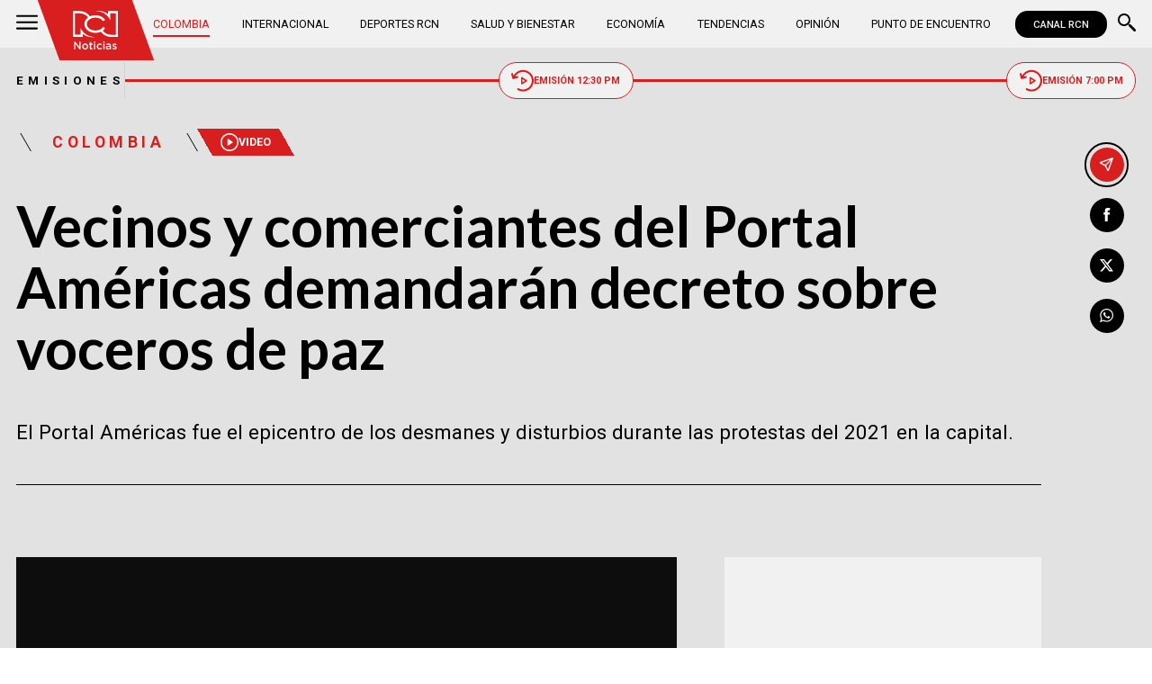

--- FILE ---
content_type: text/html; charset=utf-8
request_url: https://www.google.com/recaptcha/api2/aframe
body_size: 148
content:
<!DOCTYPE HTML><html><head><meta http-equiv="content-type" content="text/html; charset=UTF-8"></head><body><script nonce="Gh9_6hlwZr7576G68G5D7w">/** Anti-fraud and anti-abuse applications only. See google.com/recaptcha */ try{var clients={'sodar':'https://pagead2.googlesyndication.com/pagead/sodar?'};window.addEventListener("message",function(a){try{if(a.source===window.parent){var b=JSON.parse(a.data);var c=clients[b['id']];if(c){var d=document.createElement('img');d.src=c+b['params']+'&rc='+(localStorage.getItem("rc::a")?sessionStorage.getItem("rc::b"):"");window.document.body.appendChild(d);sessionStorage.setItem("rc::e",parseInt(sessionStorage.getItem("rc::e")||0)+1);localStorage.setItem("rc::h",'1768097819412');}}}catch(b){}});window.parent.postMessage("_grecaptcha_ready", "*");}catch(b){}</script></body></html>

--- FILE ---
content_type: application/javascript
request_url: https://segment.lalr.co/prd/1.2.1/segment-WidozQaO.js
body_size: 30795
content:
var kr = Object.defineProperty;
var Mr = (t, e, r) => e in t ? kr(t, e, { enumerable: !0, configurable: !0, writable: !0, value: r }) : t[e] = r;
var Y = (t, e, r) => (Mr(t, typeof e != "symbol" ? e + "" : e, r), r);
var Ye = function(t, e) {
  return Ye = Object.setPrototypeOf || { __proto__: [] } instanceof Array && function(r, n) {
    r.__proto__ = n;
  } || function(r, n) {
    for (var i in n)
      Object.prototype.hasOwnProperty.call(n, i) && (r[i] = n[i]);
  }, Ye(t, e);
};
function N(t, e) {
  if (typeof e != "function" && e !== null)
    throw new TypeError("Class extends value " + String(e) + " is not a constructor or null");
  Ye(t, e);
  function r() {
    this.constructor = t;
  }
  t.prototype = e === null ? Object.create(e) : (r.prototype = e.prototype, new r());
}
var h = function() {
  return h = Object.assign || function(e) {
    for (var r, n = 1, i = arguments.length; n < i; n++) {
      r = arguments[n];
      for (var o in r)
        Object.prototype.hasOwnProperty.call(r, o) && (e[o] = r[o]);
    }
    return e;
  }, h.apply(this, arguments);
};
function Qt(t, e) {
  var r = {};
  for (var n in t)
    Object.prototype.hasOwnProperty.call(t, n) && e.indexOf(n) < 0 && (r[n] = t[n]);
  if (t != null && typeof Object.getOwnPropertySymbols == "function")
    for (var i = 0, n = Object.getOwnPropertySymbols(t); i < n.length; i++)
      e.indexOf(n[i]) < 0 && Object.prototype.propertyIsEnumerable.call(t, n[i]) && (r[n[i]] = t[n[i]]);
  return r;
}
function y(t, e, r, n) {
  function i(o) {
    return o instanceof r ? o : new r(function(s) {
      s(o);
    });
  }
  return new (r || (r = Promise))(function(o, s) {
    function a(l) {
      try {
        c(n.next(l));
      } catch (f) {
        s(f);
      }
    }
    function u(l) {
      try {
        c(n.throw(l));
      } catch (f) {
        s(f);
      }
    }
    function c(l) {
      l.done ? o(l.value) : i(l.value).then(a, u);
    }
    c((n = n.apply(t, e || [])).next());
  });
}
function g(t, e) {
  var r = { label: 0, sent: function() {
    if (o[0] & 1)
      throw o[1];
    return o[1];
  }, trys: [], ops: [] }, n, i, o, s;
  return s = { next: a(0), throw: a(1), return: a(2) }, typeof Symbol == "function" && (s[Symbol.iterator] = function() {
    return this;
  }), s;
  function a(c) {
    return function(l) {
      return u([c, l]);
    };
  }
  function u(c) {
    if (n)
      throw new TypeError("Generator is already executing.");
    for (; s && (s = 0, c[0] && (r = 0)), r; )
      try {
        if (n = 1, i && (o = c[0] & 2 ? i.return : c[0] ? i.throw || ((o = i.return) && o.call(i), 0) : i.next) && !(o = o.call(i, c[1])).done)
          return o;
        switch (i = 0, o && (c = [c[0] & 2, o.value]), c[0]) {
          case 0:
          case 1:
            o = c;
            break;
          case 4:
            return r.label++, { value: c[1], done: !1 };
          case 5:
            r.label++, i = c[1], c = [0];
            continue;
          case 7:
            c = r.ops.pop(), r.trys.pop();
            continue;
          default:
            if (o = r.trys, !(o = o.length > 0 && o[o.length - 1]) && (c[0] === 6 || c[0] === 2)) {
              r = 0;
              continue;
            }
            if (c[0] === 3 && (!o || c[1] > o[0] && c[1] < o[3])) {
              r.label = c[1];
              break;
            }
            if (c[0] === 6 && r.label < o[1]) {
              r.label = o[1], o = c;
              break;
            }
            if (o && r.label < o[2]) {
              r.label = o[2], r.ops.push(c);
              break;
            }
            o[2] && r.ops.pop(), r.trys.pop();
            continue;
        }
        c = e.call(t, r);
      } catch (l) {
        c = [6, l], i = 0;
      } finally {
        n = o = 0;
      }
    if (c[0] & 5)
      throw c[1];
    return { value: c[0] ? c[1] : void 0, done: !0 };
  }
}
function C(t, e, r) {
  if (r || arguments.length === 2)
    for (var n = 0, i = e.length, o; n < i; n++)
      (o || !(n in e)) && (o || (o = Array.prototype.slice.call(e, 0, n)), o[n] = e[n]);
  return t.concat(o || Array.prototype.slice.call(e));
}
function De(t, e, r) {
  e.split && (e = e.split("."));
  for (var n = 0, i = e.length, o = t, s, a; n < i && (a = e[n++], !(a === "__proto__" || a === "constructor" || a === "prototype")); )
    o = o[a] = n === i ? r : typeof (s = o[a]) == typeof e ? s : e[n] * 0 !== 0 || ~("" + e[n]).indexOf(".") ? {} : [];
}
const go = /* @__PURE__ */ Object.freeze(/* @__PURE__ */ Object.defineProperty({
  __proto__: null,
  dset: De
}, Symbol.toStringTag, { value: "Module" }));
var Dr = function(t, e) {
  return Object.keys(t).filter(function(r) {
    return e(r, t[r]);
  }).reduce(function(r, n) {
    return r[n] = t[n], r;
  }, {});
}, ne = (
  /** @class */
  function(t) {
    N(e, t);
    function e(r, n) {
      var i = t.call(this, "".concat(r, " ").concat(n)) || this;
      return i.field = r, i;
    }
    return e;
  }(Error)
);
function oe(t) {
  return typeof t == "string";
}
function Ze(t) {
  return typeof t == "number";
}
function de(t) {
  return typeof t == "function";
}
function Fr(t) {
  return t != null;
}
function $(t) {
  return Object.prototype.toString.call(t).slice(8, -1).toLowerCase() === "object";
}
var st = "is not a string", ut = "is not an object", jr = "is nil";
function Tr(t) {
  if (!Fr(t))
    throw new ne("Event", jr);
  if (typeof t != "object")
    throw new ne("Event", ut);
}
function Lr(t) {
  if (!oe(t.type))
    throw new ne(".type", st);
}
function Nr(t) {
  if (!oe(t.event))
    throw new ne(".event", st);
}
function Rr(t) {
  if (!$(t.properties))
    throw new ne(".properties", ut);
}
function $r(t) {
  if (!$(t.traits))
    throw new ne(".traits", ut);
}
function qr(t) {
  if (!oe(t.messageId))
    throw new ne(".messageId", st);
}
function zr(t) {
  Tr(t), Lr(t), qr(t), t.type === "track" && (Nr(t), Rr(t)), ["group", "identify"].includes(t.type) && $r(t);
}
var Br = (
  /** @class */
  /* @__PURE__ */ function() {
    function t(e) {
      var r, n;
      this.settings = e, this.createMessageId = e.createMessageId, this.onEventMethodCall = (r = e.onEventMethodCall) !== null && r !== void 0 ? r : function() {
      }, this.onFinishedEvent = (n = e.onFinishedEvent) !== null && n !== void 0 ? n : function() {
      };
    }
    return t;
  }()
), Kr = (
  /** @class */
  function() {
    function t(e) {
      this.settings = new Br(e);
    }
    return t.prototype.track = function(e, r, n, i) {
      return this.settings.onEventMethodCall({ type: "track", options: n }), this.normalize(h(h({}, this.baseEvent()), { event: e, type: "track", properties: r ?? {}, options: h({}, n), integrations: h({}, i) }));
    }, t.prototype.page = function(e, r, n, i, o) {
      var s;
      this.settings.onEventMethodCall({ type: "page", options: i });
      var a = {
        type: "page",
        properties: h({}, n),
        options: h({}, i),
        integrations: h({}, o)
      };
      return e !== null && (a.category = e, a.properties = (s = a.properties) !== null && s !== void 0 ? s : {}, a.properties.category = e), r !== null && (a.name = r), this.normalize(h(h({}, this.baseEvent()), a));
    }, t.prototype.screen = function(e, r, n, i, o) {
      this.settings.onEventMethodCall({ type: "screen", options: i });
      var s = {
        type: "screen",
        properties: h({}, n),
        options: h({}, i),
        integrations: h({}, o)
      };
      return e !== null && (s.category = e), r !== null && (s.name = r), this.normalize(h(h({}, this.baseEvent()), s));
    }, t.prototype.identify = function(e, r, n, i) {
      return this.settings.onEventMethodCall({ type: "identify", options: n }), this.normalize(h(h({}, this.baseEvent()), { type: "identify", userId: e, traits: r ?? {}, options: h({}, n), integrations: i }));
    }, t.prototype.group = function(e, r, n, i) {
      return this.settings.onEventMethodCall({ type: "group", options: n }), this.normalize(h(h({}, this.baseEvent()), {
        type: "group",
        traits: r ?? {},
        options: h({}, n),
        integrations: h({}, i),
        //
        groupId: e
      }));
    }, t.prototype.alias = function(e, r, n, i) {
      this.settings.onEventMethodCall({ type: "alias", options: n });
      var o = {
        userId: e,
        type: "alias",
        options: h({}, n),
        integrations: h({}, i)
      };
      return r !== null && (o.previousId = r), e === void 0 ? this.normalize(h(h({}, o), this.baseEvent())) : this.normalize(h(h({}, this.baseEvent()), o));
    }, t.prototype.baseEvent = function() {
      return {
        integrations: {},
        options: {}
      };
    }, t.prototype.context = function(e) {
      var r, n = [
        "userId",
        "anonymousId",
        "timestamp",
        "messageId"
      ];
      delete e.integrations;
      var i = Object.keys(e), o = (r = e.context) !== null && r !== void 0 ? r : {}, s = {};
      return i.forEach(function(a) {
        a !== "context" && (n.includes(a) ? De(s, a, e[a]) : De(o, a, e[a]));
      }), [o, s];
    }, t.prototype.normalize = function(e) {
      var r, n, i = Object.keys((r = e.integrations) !== null && r !== void 0 ? r : {}).reduce(function(p, d) {
        var v, m;
        return h(h({}, p), (v = {}, v[d] = !!(!((m = e.integrations) === null || m === void 0) && m[d]), v));
      }, {});
      e.options = Dr(e.options || {}, function(p, d) {
        return d !== void 0;
      });
      var o = h(h({}, i), (n = e.options) === null || n === void 0 ? void 0 : n.integrations), s = e.options ? this.context(e.options) : [], a = s[0], u = s[1], c = e.options, l = Qt(e, ["options"]), f = h(h(h(h({ timestamp: /* @__PURE__ */ new Date() }, l), { context: a, integrations: o }), u), { messageId: c.messageId || this.settings.createMessageId() });
      return this.settings.onFinishedEvent(f), zr(f), f;
    }, t;
  }()
);
function Ur(t, e) {
  return new Promise(function(r, n) {
    var i = setTimeout(function() {
      n(Error("Promise timed out"));
    }, e);
    t.then(function(o) {
      return clearTimeout(i), r(o);
    }).catch(n);
  });
}
function Gr(t) {
  return new Promise(function(e) {
    return setTimeout(e, t);
  });
}
function Jr(t, e, r) {
  var n = function() {
    try {
      return Promise.resolve(e(t));
    } catch (i) {
      return Promise.reject(i);
    }
  };
  return Gr(r).then(function() {
    return Ur(n(), 1e3);
  }).catch(function(i) {
    t == null || t.log("warn", "Callback Error", { error: i }), t == null || t.stats.increment("callback_error");
  }).then(function() {
    return t;
  });
}
var Ht = function() {
  var t, e, r = !1, n = new Promise(function(i, o) {
    t = function() {
      for (var s = [], a = 0; a < arguments.length; a++)
        s[a] = arguments[a];
      r = !0, i.apply(void 0, s);
    }, e = function() {
      for (var s = [], a = 0; a < arguments.length; a++)
        s[a] = arguments[a];
      r = !0, o.apply(void 0, s);
    };
  });
  return {
    resolve: t,
    reject: e,
    promise: n,
    isSettled: function() {
      return r;
    }
  };
}, ct = (
  /** @class */
  function() {
    function t(e) {
      var r;
      this.callbacks = {}, this.warned = !1, this.maxListeners = (r = e == null ? void 0 : e.maxListeners) !== null && r !== void 0 ? r : 10;
    }
    return t.prototype.warnIfPossibleMemoryLeak = function(e) {
      this.warned || this.maxListeners && this.callbacks[e].length > this.maxListeners && (console.warn("Event Emitter: Possible memory leak detected; ".concat(String(e), " has exceeded ").concat(this.maxListeners, " listeners.")), this.warned = !0);
    }, t.prototype.on = function(e, r) {
      return this.callbacks[e] ? (this.callbacks[e].push(r), this.warnIfPossibleMemoryLeak(e)) : this.callbacks[e] = [r], this;
    }, t.prototype.once = function(e, r) {
      var n = this, i = function() {
        for (var o = [], s = 0; s < arguments.length; s++)
          o[s] = arguments[s];
        n.off(e, i), r.apply(n, o);
      };
      return this.on(e, i), this;
    }, t.prototype.off = function(e, r) {
      var n, i = (n = this.callbacks[e]) !== null && n !== void 0 ? n : [], o = i.filter(function(s) {
        return s !== r;
      });
      return this.callbacks[e] = o, this;
    }, t.prototype.emit = function(e) {
      for (var r = this, n, i = [], o = 1; o < arguments.length; o++)
        i[o - 1] = arguments[o];
      var s = (n = this.callbacks[e]) !== null && n !== void 0 ? n : [];
      return s.forEach(function(a) {
        a.apply(r, i);
      }), this;
    }, t;
  }()
);
function Wr(t) {
  var e = Math.random() + 1, r = t.minTimeout, n = r === void 0 ? 500 : r, i = t.factor, o = i === void 0 ? 2 : i, s = t.attempt, a = t.maxTimeout, u = a === void 0 ? 1 / 0 : a;
  return Math.min(e * n * Math.pow(o, s), u);
}
var Vt = "onRemoveFromFuture", lt = (
  /** @class */
  function(t) {
    N(e, t);
    function e(r, n, i) {
      var o = t.call(this) || this;
      return o.future = [], o.maxAttempts = r, o.queue = n, o.seen = i ?? {}, o;
    }
    return e.prototype.push = function() {
      for (var r = this, n = [], i = 0; i < arguments.length; i++)
        n[i] = arguments[i];
      var o = n.map(function(s) {
        var a = r.updateAttempts(s);
        return a > r.maxAttempts || r.includes(s) ? !1 : (r.queue.push(s), !0);
      });
      return this.queue = this.queue.sort(function(s, a) {
        return r.getAttempts(s) - r.getAttempts(a);
      }), o;
    }, e.prototype.pushWithBackoff = function(r) {
      var n = this;
      if (this.getAttempts(r) === 0)
        return this.push(r)[0];
      var i = this.updateAttempts(r);
      if (i > this.maxAttempts || this.includes(r))
        return !1;
      var o = Wr({ attempt: i - 1 });
      return setTimeout(function() {
        n.queue.push(r), n.future = n.future.filter(function(s) {
          return s.id !== r.id;
        }), n.emit(Vt);
      }, o), this.future.push(r), !0;
    }, e.prototype.getAttempts = function(r) {
      var n;
      return (n = this.seen[r.id]) !== null && n !== void 0 ? n : 0;
    }, e.prototype.updateAttempts = function(r) {
      return this.seen[r.id] = this.getAttempts(r) + 1, this.getAttempts(r);
    }, e.prototype.includes = function(r) {
      return this.queue.includes(r) || this.future.includes(r) || !!this.queue.find(function(n) {
        return n.id === r.id;
      }) || !!this.future.find(function(n) {
        return n.id === r.id;
      });
    }, e.prototype.pop = function() {
      return this.queue.shift();
    }, Object.defineProperty(e.prototype, "length", {
      get: function() {
        return this.queue.length;
      },
      enumerable: !1,
      configurable: !0
    }), Object.defineProperty(e.prototype, "todo", {
      get: function() {
        return this.queue.length + this.future.length;
      },
      enumerable: !1,
      configurable: !0
    }), e;
  }(ct)
), ee = 256, ke = [], Pe;
for (; ee--; )
  ke[ee] = (ee + 256).toString(16).substring(1);
function ft() {
  var t = 0, e, r = "";
  if (!Pe || ee + 16 > 256) {
    for (Pe = Array(t = 256); t--; )
      Pe[t] = 256 * Math.random() | 0;
    t = ee = 0;
  }
  for (; t < 16; t++)
    e = Pe[ee + t], t == 6 ? r += ke[e & 15 | 64] : t == 8 ? r += ke[e & 63 | 128] : r += ke[e], t & 1 && t > 1 && t < 11 && (r += "-");
  return ee++, r;
}
var Qr = (
  /** @class */
  function() {
    function t() {
      this._logs = [];
    }
    return t.prototype.log = function(e, r, n) {
      var i = /* @__PURE__ */ new Date();
      this._logs.push({
        level: e,
        message: r,
        time: i,
        extras: n
      });
    }, Object.defineProperty(t.prototype, "logs", {
      get: function() {
        return this._logs;
      },
      enumerable: !1,
      configurable: !0
    }), t.prototype.flush = function() {
      if (this.logs.length > 1) {
        var e = this._logs.reduce(function(r, n) {
          var i, o, s, a = h(h({}, n), { json: JSON.stringify(n.extras, null, " "), extras: n.extras });
          delete a.time;
          var u = (s = (o = n.time) === null || o === void 0 ? void 0 : o.toISOString()) !== null && s !== void 0 ? s : "";
          return r[u] && (u = "".concat(u, "-").concat(Math.random())), h(h({}, r), (i = {}, i[u] = a, i));
        }, {});
        console.table ? console.table(e) : console.log(e);
      } else
        this.logs.forEach(function(r) {
          var n = r.level, i = r.message, o = r.extras;
          n === "info" || n === "debug" ? console.log(i, o ?? "") : console[n](i, o ?? "");
        });
      this._logs = [];
    }, t;
  }()
), Hr = function(t) {
  var e = {
    gauge: "g",
    counter: "c"
  };
  return e[t];
}, Xt = (
  /** @class */
  function() {
    function t() {
      this.metrics = [];
    }
    return t.prototype.increment = function(e, r, n) {
      r === void 0 && (r = 1), this.metrics.push({
        metric: e,
        value: r,
        tags: n ?? [],
        type: "counter",
        timestamp: Date.now()
      });
    }, t.prototype.gauge = function(e, r, n) {
      this.metrics.push({
        metric: e,
        value: r,
        tags: n ?? [],
        type: "gauge",
        timestamp: Date.now()
      });
    }, t.prototype.flush = function() {
      var e = this.metrics.map(function(r) {
        return h(h({}, r), { tags: r.tags.join(",") });
      });
      console.table ? console.table(e) : console.log(e), this.metrics = [];
    }, t.prototype.serialize = function() {
      return this.metrics.map(function(e) {
        return {
          m: e.metric,
          v: e.value,
          t: e.tags,
          k: Hr(e.type),
          e: e.timestamp
        };
      });
    }, t;
  }()
), Vr = (
  /** @class */
  function(t) {
    N(e, t);
    function e() {
      return t !== null && t.apply(this, arguments) || this;
    }
    return e.prototype.gauge = function() {
    }, e.prototype.increment = function() {
    }, e.prototype.flush = function() {
    }, e.prototype.serialize = function() {
      return [];
    }, e;
  }(Xt)
), pe = (
  /** @class */
  /* @__PURE__ */ function() {
    function t(e) {
      var r, n, i;
      this.retry = (r = e.retry) !== null && r !== void 0 ? r : !0, this.type = (n = e.type) !== null && n !== void 0 ? n : "plugin Error", this.reason = (i = e.reason) !== null && i !== void 0 ? i : "";
    }
    return t;
  }()
), Fe = (
  /** @class */
  function() {
    function t(e, r, n, i) {
      r === void 0 && (r = ft()), n === void 0 && (n = new Vr()), i === void 0 && (i = new Qr()), this.attempts = 0, this.event = e, this._id = r, this.logger = i, this.stats = n;
    }
    return t.system = function() {
    }, t.prototype.isSame = function(e) {
      return e.id === this.id;
    }, t.prototype.cancel = function(e) {
      throw e || new pe({ reason: "Context Cancel" });
    }, t.prototype.log = function(e, r, n) {
      this.logger.log(e, r, n);
    }, Object.defineProperty(t.prototype, "id", {
      get: function() {
        return this._id;
      },
      enumerable: !1,
      configurable: !0
    }), t.prototype.updateEvent = function(e, r) {
      var n;
      if (e.split(".")[0] === "integrations") {
        var i = e.split(".")[1];
        if (((n = this.event.integrations) === null || n === void 0 ? void 0 : n[i]) === !1)
          return this.event;
      }
      return De(this.event, e, r), this.event;
    }, t.prototype.failedDelivery = function() {
      return this._failedDelivery;
    }, t.prototype.setFailedDelivery = function(e) {
      this._failedDelivery = e;
    }, t.prototype.logs = function() {
      return this.logger.logs;
    }, t.prototype.flush = function() {
      this.logger.flush(), this.stats.flush();
    }, t.prototype.toJSON = function() {
      return {
        id: this._id,
        event: this.event,
        logs: this.logger.logs,
        metrics: this.stats.metrics
      };
    }, t;
  }()
);
function Xr(t, e) {
  var r = {};
  return t.forEach(function(n) {
    var i, o = void 0;
    {
      var s = n[e];
      o = typeof s != "string" ? JSON.stringify(s) : s;
    }
    o !== void 0 && (r[o] = C(C([], (i = r[o]) !== null && i !== void 0 ? i : [], !0), [n], !1));
  }), r;
}
var Yr = function(t) {
  return typeof t == "object" && t !== null && "then" in t && typeof t.then == "function";
}, Zr = function() {
  var t, e, r = 0;
  return {
    done: function() {
      return t;
    },
    run: function(n) {
      var i = n();
      return Yr(i) && (++r === 1 && (t = new Promise(function(o) {
        return e = o;
      })), i.finally(function() {
        return --r === 0 && e();
      })), i;
    }
  };
};
function en(t) {
  return y(this, void 0, void 0, function() {
    var e;
    return g(this, function(r) {
      switch (r.label) {
        case 0:
          return r.trys.push([0, 2, , 3]), [4, t()];
        case 1:
          return [2, r.sent()];
        case 2:
          return e = r.sent(), [2, Promise.reject(e)];
        case 3:
          return [
            2
            /*return*/
          ];
      }
    });
  });
}
function _e(t, e) {
  t.log("debug", "plugin", { plugin: e.name });
  var r = (/* @__PURE__ */ new Date()).getTime(), n = e[t.event.type];
  if (n === void 0)
    return Promise.resolve(t);
  var i = en(function() {
    return n.apply(e, [t]);
  }).then(function(o) {
    var s = (/* @__PURE__ */ new Date()).getTime() - r;
    return o.stats.gauge("plugin_time", s, ["plugin:".concat(e.name)]), o;
  }).catch(function(o) {
    if (o instanceof pe && o.type === "middleware_cancellation")
      throw o;
    return o instanceof pe ? (t.log("warn", o.type, {
      plugin: e.name,
      error: o
    }), o) : (t.log("error", "plugin Error", {
      plugin: e.name,
      error: o
    }), t.stats.increment("plugin_error", 1, ["plugin:".concat(e.name)]), o);
  });
  return i;
}
function tn(t, e) {
  return _e(t, e).then(function(r) {
    if (r instanceof Fe)
      return r;
    t.log("debug", "Context canceled"), t.stats.increment("context_canceled"), t.cancel(r);
  });
}
var rn = (
  /** @class */
  function(t) {
    N(e, t);
    function e(r) {
      var n = t.call(this) || this;
      return n.criticalTasks = Zr(), n.plugins = [], n.failedInitializations = [], n.flushing = !1, n.queue = r, n.queue.on(Vt, function() {
        n.scheduleFlush(0);
      }), n;
    }
    return e.prototype.register = function(r, n, i) {
      return y(this, void 0, void 0, function() {
        var o, s, a = this;
        return g(this, function(u) {
          switch (u.label) {
            case 0:
              return this.plugins.push(n), o = function(c) {
                a.failedInitializations.push(n.name), a.emit("initialization_failure", n), console.warn(n.name, c), r.log("warn", "Failed to load destination", {
                  plugin: n.name,
                  error: c
                }), a.plugins = a.plugins.filter(function(l) {
                  return l !== n;
                });
              }, n.type === "destination" && n.name !== "Segment.io" ? (n.load(r, i).catch(o), [3, 4]) : [3, 1];
            case 1:
              return u.trys.push([1, 3, , 4]), [4, n.load(r, i)];
            case 2:
              return u.sent(), [3, 4];
            case 3:
              return s = u.sent(), o(s), [3, 4];
            case 4:
              return [
                2
                /*return*/
              ];
          }
        });
      });
    }, e.prototype.deregister = function(r, n, i) {
      return y(this, void 0, void 0, function() {
        var o;
        return g(this, function(s) {
          switch (s.label) {
            case 0:
              return s.trys.push([0, 3, , 4]), n.unload ? [4, Promise.resolve(n.unload(r, i))] : [3, 2];
            case 1:
              s.sent(), s.label = 2;
            case 2:
              return this.plugins = this.plugins.filter(function(a) {
                return a.name !== n.name;
              }), [3, 4];
            case 3:
              return o = s.sent(), r.log("warn", "Failed to unload destination", {
                plugin: n.name,
                error: o
              }), [3, 4];
            case 4:
              return [
                2
                /*return*/
              ];
          }
        });
      });
    }, e.prototype.dispatch = function(r) {
      return y(this, void 0, void 0, function() {
        var n;
        return g(this, function(i) {
          return r.log("debug", "Dispatching"), r.stats.increment("message_dispatched"), this.queue.push(r), n = this.subscribeToDelivery(r), this.scheduleFlush(0), [2, n];
        });
      });
    }, e.prototype.subscribeToDelivery = function(r) {
      return y(this, void 0, void 0, function() {
        var n = this;
        return g(this, function(i) {
          return [2, new Promise(function(o) {
            var s = function(a, u) {
              a.isSame(r) && (n.off("flush", s), o(a));
            };
            n.on("flush", s);
          })];
        });
      });
    }, e.prototype.dispatchSingle = function(r) {
      return y(this, void 0, void 0, function() {
        var n = this;
        return g(this, function(i) {
          return r.log("debug", "Dispatching"), r.stats.increment("message_dispatched"), this.queue.updateAttempts(r), r.attempts = 1, [2, this.deliver(r).catch(function(o) {
            var s = n.enqueuRetry(o, r);
            return s ? n.subscribeToDelivery(r) : (r.setFailedDelivery({ reason: o }), r);
          })];
        });
      });
    }, e.prototype.isEmpty = function() {
      return this.queue.length === 0;
    }, e.prototype.scheduleFlush = function(r) {
      var n = this;
      r === void 0 && (r = 500), !this.flushing && (this.flushing = !0, setTimeout(function() {
        n.flush().then(function() {
          setTimeout(function() {
            n.flushing = !1, n.queue.length && n.scheduleFlush(0);
          }, 0);
        });
      }, r));
    }, e.prototype.deliver = function(r) {
      return y(this, void 0, void 0, function() {
        var n, i, o, s;
        return g(this, function(a) {
          switch (a.label) {
            case 0:
              return [4, this.criticalTasks.done()];
            case 1:
              a.sent(), n = Date.now(), a.label = 2;
            case 2:
              return a.trys.push([2, 4, , 5]), [4, this.flushOne(r)];
            case 3:
              return r = a.sent(), i = Date.now() - n, this.emit("delivery_success", r), r.stats.gauge("delivered", i), r.log("debug", "Delivered", r.event), [2, r];
            case 4:
              throw o = a.sent(), s = o, r.log("error", "Failed to deliver", s), this.emit("delivery_failure", r, s), r.stats.increment("delivery_failed"), o;
            case 5:
              return [
                2
                /*return*/
              ];
          }
        });
      });
    }, e.prototype.enqueuRetry = function(r, n) {
      var i = !(r instanceof pe) || r.retry;
      return i ? this.queue.pushWithBackoff(n) : !1;
    }, e.prototype.flush = function() {
      return y(this, void 0, void 0, function() {
        var r, n, i;
        return g(this, function(o) {
          switch (o.label) {
            case 0:
              if (this.queue.length === 0)
                return [2, []];
              if (r = this.queue.pop(), !r)
                return [2, []];
              r.attempts = this.queue.getAttempts(r), o.label = 1;
            case 1:
              return o.trys.push([1, 3, , 4]), [4, this.deliver(r)];
            case 2:
              return r = o.sent(), this.emit("flush", r, !0), [3, 4];
            case 3:
              return n = o.sent(), i = this.enqueuRetry(n, r), i || (r.setFailedDelivery({ reason: n }), this.emit("flush", r, !1)), [2, []];
            case 4:
              return [2, [r]];
          }
        });
      });
    }, e.prototype.isReady = function() {
      return !0;
    }, e.prototype.availableExtensions = function(r) {
      var n = this.plugins.filter(function(d) {
        var v, m, _;
        if (d.type !== "destination" && d.name !== "Segment.io")
          return !0;
        var b = void 0;
        return (v = d.alternativeNames) === null || v === void 0 || v.forEach(function(I) {
          r[I] !== void 0 && (b = r[I]);
        }), (_ = (m = r[d.name]) !== null && m !== void 0 ? m : b) !== null && _ !== void 0 ? _ : (d.name === "Segment.io" ? !0 : r.All) !== !1;
      }), i = Xr(n, "type"), o = i.before, s = o === void 0 ? [] : o, a = i.enrichment, u = a === void 0 ? [] : a, c = i.destination, l = c === void 0 ? [] : c, f = i.after, p = f === void 0 ? [] : f;
      return {
        before: s,
        enrichment: u,
        destinations: l,
        after: p
      };
    }, e.prototype.flushOne = function(r) {
      var n, i;
      return y(this, void 0, void 0, function() {
        var o, s, a, u, c, l, v, f, p, d, v, m, _, b, I;
        return g(this, function(S) {
          switch (S.label) {
            case 0:
              if (!this.isReady())
                throw new Error("Not ready");
              r.attempts > 1 && this.emit("delivery_retry", r), o = this.availableExtensions((n = r.event.integrations) !== null && n !== void 0 ? n : {}), s = o.before, a = o.enrichment, u = 0, c = s, S.label = 1;
            case 1:
              return u < c.length ? (l = c[u], [4, tn(r, l)]) : [3, 4];
            case 2:
              v = S.sent(), v instanceof Fe && (r = v), this.emit("message_enriched", r, l), S.label = 3;
            case 3:
              return u++, [3, 1];
            case 4:
              f = 0, p = a, S.label = 5;
            case 5:
              return f < p.length ? (d = p[f], [4, _e(r, d)]) : [3, 8];
            case 6:
              v = S.sent(), v instanceof Fe && (r = v), this.emit("message_enriched", r, d), S.label = 7;
            case 7:
              return f++, [3, 5];
            case 8:
              return m = this.availableExtensions((i = r.event.integrations) !== null && i !== void 0 ? i : {}), _ = m.destinations, b = m.after, [4, new Promise(function(A, M) {
                setTimeout(function() {
                  var F = _.map(function(L) {
                    return _e(r, L);
                  });
                  Promise.all(F).then(A).catch(M);
                }, 0);
              })];
            case 9:
              return S.sent(), r.stats.increment("message_delivered"), this.emit("message_delivered", r), I = b.map(function(A) {
                return _e(r, A);
              }), [4, Promise.all(I)];
            case 10:
              return S.sent(), [2, r];
          }
        });
      });
    }, e;
  }(ct)
), nn = function(t, e) {
  var r = Date.now() - t;
  return Math.max((e ?? 300) - r, 0);
};
function on(t, e, r, n) {
  return y(this, void 0, void 0, function() {
    var i, o;
    return g(this, function(s) {
      switch (s.label) {
        case 0:
          return r.emit("dispatch_start", t), i = Date.now(), e.isEmpty() ? [4, e.dispatchSingle(t)] : [3, 2];
        case 1:
          return o = s.sent(), [3, 4];
        case 2:
          return [4, e.dispatch(t)];
        case 3:
          o = s.sent(), s.label = 4;
        case 4:
          return n != null && n.callback ? [4, Jr(o, n.callback, nn(i, n.timeout))] : [3, 6];
        case 5:
          o = s.sent(), s.label = 6;
        case 6:
          return n != null && n.debug && o.flush(), [2, o];
      }
    });
  });
}
function an(t, e, r, n) {
  var i, o = [t, e, r, n], s = $(t) ? t.event : t;
  if (!s || !oe(s))
    throw new Error("Event missing");
  var a = $(t) ? (i = t.properties) !== null && i !== void 0 ? i : {} : $(e) ? e : {}, u = {};
  de(r) || (u = r ?? {}), $(t) && !de(e) && (u = e ?? {});
  var c = o.find(de);
  return [s, a, u, c];
}
function Nt(t, e, r, n, i) {
  var o, s, a = null, u = null, c = [t, e, r, n, i], l = c.filter(oe);
  l[0] !== void 0 && l[1] !== void 0 && (a = l[0], u = l[1]), l.length === 1 && (a = null, u = l[0]);
  var f = c.find(de), p = c.filter(function(m) {
    return u === null ? $(m) : $(m) || m === null;
  }), d = (o = p[0]) !== null && o !== void 0 ? o : {}, v = (s = p[1]) !== null && s !== void 0 ? s : {};
  return [
    a,
    u,
    d,
    v,
    f
  ];
}
var Rt = function(t) {
  return function() {
    for (var e, r, n, i = [], o = 0; o < arguments.length; o++)
      i[o] = arguments[o];
    for (var s = {}, a = [
      "callback",
      "options",
      "traits",
      "id"
    ], u = 0, c = i; u < c.length; u++) {
      var l = c[u], f = a.pop();
      if (f === "id") {
        if (oe(l) || Ze(l)) {
          s.id = l.toString();
          continue;
        }
        if (l == null)
          continue;
        f = a.pop();
      }
      if ((f === "traits" || f === "options") && (l == null || $(l)) && (s[f] = l), de(l)) {
        s.callback = l;
        break;
      }
    }
    return [
      (e = s.id) !== null && e !== void 0 ? e : t.id(),
      (r = s.traits) !== null && r !== void 0 ? r : {},
      (n = s.options) !== null && n !== void 0 ? n : {},
      s.callback
    ];
  };
};
function sn(t, e, r, n) {
  Ze(t) && (t = t.toString()), Ze(e) && (e = e.toString());
  var i = [t, e, r, n], o = i.filter(oe), s = o[0], a = s === void 0 ? t : s, u = o[1], c = u === void 0 ? null : u, l = i.filter($)[0], f = l === void 0 ? {} : l, p = i.find(de);
  return [a, c, f, p];
}
function dt() {
  return typeof window < "u";
}
function mo() {
  return !dt();
}
function un() {
  return dt() ? window.navigator.onLine : !0;
}
function Se() {
  return !un();
}
function cn(t, e) {
  return e = e || {}, new Promise(function(r, n) {
    var i = new XMLHttpRequest(), o = [], s = [], a = {}, u = function() {
      return { ok: (i.status / 100 | 0) == 2, statusText: i.statusText, status: i.status, url: i.responseURL, text: function() {
        return Promise.resolve(i.responseText);
      }, json: function() {
        return Promise.resolve(i.responseText).then(JSON.parse);
      }, blob: function() {
        return Promise.resolve(new Blob([i.response]));
      }, clone: u, headers: { keys: function() {
        return o;
      }, entries: function() {
        return s;
      }, get: function(l) {
        return a[l.toLowerCase()];
      }, has: function(l) {
        return l.toLowerCase() in a;
      } } };
    };
    for (var c in i.open(e.method || "get", t, !0), i.onload = function() {
      i.getAllResponseHeaders().replace(/^(.*?):[^\S\n]*([\s\S]*?)$/gm, function(l, f, p) {
        o.push(f = f.toLowerCase()), s.push([f, p]), a[f] = a[f] ? a[f] + "," + p : p;
      }), r(u());
    }, i.onerror = n, i.withCredentials = e.credentials == "include", e.headers)
      i.setRequestHeader(c, e.headers[c]);
    i.send(e.body || null);
  });
}
var ht = function() {
  return typeof globalThis < "u" ? globalThis : typeof self < "u" ? self : typeof window < "u" ? window : typeof global < "u" ? global : null;
}, Le = function() {
  for (var t = [], e = 0; e < arguments.length; e++)
    t[e] = arguments[e];
  var r = ht();
  return (r && r.fetch || cn).apply(void 0, t);
}, Ne = "1.69.0", Yt = "api.segment.io/v1", ln = function(t, e, r) {
  var n = e.reduce(function(i, o) {
    var s = o.split(":"), a = s[0], u = s[1];
    return i[a] = u, i;
  }, {});
  return {
    type: "Counter",
    metric: t,
    value: 1,
    tags: h(h({}, n), { library: "analytics.js", library_version: "npm:next-".concat(Ne) })
  };
};
function Je(t) {
  console.error("Error sending segment performance metrics", t);
}
var fn = (
  /** @class */
  function() {
    function t(e) {
      var r = this, n, i, o, s, a;
      if (this.host = (n = e == null ? void 0 : e.host) !== null && n !== void 0 ? n : Yt, this.sampleRate = (i = e == null ? void 0 : e.sampleRate) !== null && i !== void 0 ? i : 1, this.flushTimer = (o = e == null ? void 0 : e.flushTimer) !== null && o !== void 0 ? o : 30 * 1e3, this.maxQueueSize = (s = e == null ? void 0 : e.maxQueueSize) !== null && s !== void 0 ? s : 20, this.protocol = (a = e == null ? void 0 : e.protocol) !== null && a !== void 0 ? a : "https", this.queue = [], this.sampleRate > 0) {
        var u = !1, c = function() {
          u || (u = !0, r.flush().catch(Je), u = !1, setTimeout(c, r.flushTimer));
        };
        c();
      }
    }
    return t.prototype.increment = function(e, r) {
      if (e.includes("analytics_js.") && r.length !== 0 && !(Math.random() > this.sampleRate) && !(this.queue.length >= this.maxQueueSize)) {
        var n = ln(e, r);
        this.queue.push(n), e.includes("error") && this.flush().catch(Je);
      }
    }, t.prototype.flush = function() {
      return y(this, void 0, void 0, function() {
        var e = this;
        return g(this, function(r) {
          switch (r.label) {
            case 0:
              return this.queue.length <= 0 ? [
                2
                /*return*/
              ] : [4, this.send().catch(function(n) {
                Je(n), e.sampleRate = 0;
              })];
            case 1:
              return r.sent(), [
                2
                /*return*/
              ];
          }
        });
      });
    }, t.prototype.send = function() {
      return y(this, void 0, void 0, function() {
        var e, r, n;
        return g(this, function(i) {
          return e = { series: this.queue }, this.queue = [], r = { "Content-Type": "text/plain" }, n = "".concat(this.protocol, "://").concat(this.host, "/m"), [2, Le(n, {
            headers: r,
            body: JSON.stringify(e),
            method: "POST"
          })];
        });
      });
    }, t;
  }()
), xe, Zt = (
  /** @class */
  function(t) {
    N(e, t);
    function e() {
      return t !== null && t.apply(this, arguments) || this;
    }
    return e.initRemoteMetrics = function(r) {
      xe = new fn(r);
    }, e.prototype.increment = function(r, n, i) {
      t.prototype.increment.call(this, r, n, i), xe == null || xe.increment(r, i ?? []);
    }, e;
  }(Xt)
), V = (
  /** @class */
  function(t) {
    N(e, t);
    function e(r, n) {
      return t.call(this, r, n, new Zt()) || this;
    }
    return e.system = function() {
      return new this({ type: "track", event: "system" });
    }, e;
  }(Fe)
), er = "bpc", tr = function(t, e, r, n, i, o) {
  return {
    __t: er,
    c: e,
    p: n,
    u: t,
    s: r,
    t: i,
    r: o
  };
}, dn = Object.keys(tr("", "", "", "", "", ""));
function hn(t) {
  if (!$(t) || t.__t !== er)
    return !1;
  for (var e in t)
    if (!dn.includes(e))
      return !1;
  return !0;
}
var pn = function(t, e) {
  return t.indexOf("?") > -1 ? t : t + e;
}, vn = function(t) {
  var e = t.indexOf("#");
  return e === -1 ? t : t.slice(0, e);
}, yn = function(t) {
  try {
    return new URL(t).pathname;
  } catch {
    return t[0] === "/" ? t : "/" + t;
  }
}, rr = function(t) {
  var e = t.c, r = t.p, n = t.s, i = t.u, o = t.r, s = t.t, a = e ? yn(e) : r, u = e ? pn(e, n) : vn(i);
  return {
    path: a,
    referrer: o,
    search: n,
    title: s,
    url: u
  };
}, nr = function() {
  var t = document.querySelector("link[rel='canonical']");
  return tr(location.href, t && t.getAttribute("href") || void 0, location.search, location.pathname, document.title, document.referrer);
}, gn = function() {
  return rr(nr());
};
function mn(t, e) {
  return Object.assign.apply(Object, C([{}], e.map(function(r) {
    var n;
    if (t && Object.prototype.hasOwnProperty.call(t, r))
      return n = {}, n[r] = t[r], n;
  }), !1));
}
var ue = function(t, e) {
  e === void 0 && (e = gn());
  var r = t.context, n;
  t.type === "page" && (n = t.properties && mn(t.properties, Object.keys(e)), t.properties = h(h(h({}, e), t.properties), t.name ? { name: t.name } : {})), r.page = h(h(h({}, e), n), r.page);
}, bn = (
  /** @class */
  function(t) {
    N(e, t);
    function e(r) {
      var n = t.call(this, {
        createMessageId: function() {
          return "ajs-next-".concat(Date.now(), "-").concat(ft());
        },
        onEventMethodCall: function(i) {
          var o = i.options;
          n.maybeUpdateAnonId(o);
        },
        onFinishedEvent: function(i) {
          return n.addIdentity(i), i;
        }
      }) || this;
      return n.user = r, n;
    }
    return e.prototype.maybeUpdateAnonId = function(r) {
      r != null && r.anonymousId && this.user.anonymousId(r.anonymousId);
    }, e.prototype.addIdentity = function(r) {
      this.user.id() && (r.userId = this.user.id()), this.user.anonymousId() && (r.anonymousId = this.user.anonymousId());
    }, e.prototype.track = function(r, n, i, o, s) {
      var a = t.prototype.track.call(this, r, n, i, o);
      return ue(a, s), a;
    }, e.prototype.page = function(r, n, i, o, s, a) {
      var u = t.prototype.page.call(this, r, n, i, o, s);
      return ue(u, a), u;
    }, e.prototype.screen = function(r, n, i, o, s, a) {
      var u = t.prototype.screen.call(this, r, n, i, o, s);
      return ue(u, a), u;
    }, e.prototype.identify = function(r, n, i, o, s) {
      var a = t.prototype.identify.call(this, r, n, i, o);
      return ue(a, s), a;
    }, e.prototype.group = function(r, n, i, o, s) {
      var a = t.prototype.group.call(this, r, n, i, o);
      return ue(a, s), a;
    }, e.prototype.alias = function(r, n, i, o, s) {
      var a = t.prototype.alias.call(this, r, n, i, o);
      return ue(a, s), a;
    }, e;
  }(Kr)
), wn = function(t) {
  return "addMiddleware" in t && t.type === "destination";
}, K = {
  getItem: function() {
  },
  setItem: function() {
  },
  removeItem: function() {
  }
};
try {
  K = dt() && window.localStorage ? window.localStorage : K;
} catch (t) {
  console.warn("Unable to access localStorage", t);
}
function ir(t) {
  var e = K.getItem(t);
  return (e ? JSON.parse(e) : []).map(function(r) {
    return new V(r.event, r.id);
  });
}
function _n(t, e) {
  var r = ir(t), n = C(C([], e, !0), r, !0), i = n.reduce(function(o, s) {
    var a;
    return h(h({}, o), (a = {}, a[s.id] = s, a));
  }, {});
  K.setItem(t, JSON.stringify(Object.values(i)));
}
function or(t) {
  var e = K.getItem(t);
  return e ? JSON.parse(e) : {};
}
function Sn(t, e) {
  var r = or(t);
  K.setItem(t, JSON.stringify(h(h({}, r), e)));
}
function $t(t) {
  K.removeItem(t);
}
var In = function() {
  return (/* @__PURE__ */ new Date()).getTime();
};
function et(t, e, r) {
  r === void 0 && (r = 0);
  var n = 50, i = "persisted-queue:v1:".concat(t, ":lock"), o = function(c) {
    return (/* @__PURE__ */ new Date()).getTime() > c;
  }, s = K.getItem(i), a = s ? JSON.parse(s) : null, u = a === null || o(a);
  if (u) {
    K.setItem(i, JSON.stringify(In() + n)), e(), K.removeItem(i);
    return;
  }
  !u && r < 3 ? setTimeout(function() {
    et(t, e, r + 1);
  }, n) : console.error("Unable to retrieve lock");
}
var pt = (
  /** @class */
  function(t) {
    N(e, t);
    function e(r, n) {
      var i = t.call(this, r, []) || this, o = "persisted-queue:v1:".concat(n, ":items"), s = "persisted-queue:v1:".concat(n, ":seen"), a = [], u = {};
      return et(n, function() {
        try {
          a = ir(o), u = or(s), $t(o), $t(s), i.queue = C(C([], a, !0), i.queue, !0), i.seen = h(h({}, u), i.seen);
        } catch (c) {
          console.error(c);
        }
      }), window.addEventListener("pagehide", function() {
        if (i.todo > 0) {
          var c = C(C([], i.queue, !0), i.future, !0);
          try {
            et(n, function() {
              _n(o, c), Sn(s, i.seen);
            });
          } catch (l) {
            console.error(l);
          }
        }
      }), i;
    }
    return e;
  }(lt)
), En = (
  /** @class */
  function(t) {
    N(e, t);
    function e(r) {
      return t.call(this, typeof r == "string" ? new pt(4, r) : r) || this;
    }
    return e.prototype.flush = function() {
      return y(this, void 0, void 0, function() {
        return g(this, function(r) {
          return Se() ? [2, []] : [2, t.prototype.flush.call(this)];
        });
      });
    }, e;
  }(rn)
);
function vt(t) {
  for (var e = t.constructor.prototype, r = 0, n = Object.getOwnPropertyNames(e); r < n.length; r++) {
    var i = n[r];
    if (i !== "constructor") {
      var o = Object.getOwnPropertyDescriptor(t.constructor.prototype, i);
      o && typeof o.value == "function" && (t[i] = t[i].bind(t));
    }
  }
  return t;
}
/*! js-cookie v3.0.1 | MIT */
function Ae(t) {
  for (var e = 1; e < arguments.length; e++) {
    var r = arguments[e];
    for (var n in r)
      t[n] = r[n];
  }
  return t;
}
var On = {
  read: function(t) {
    return t[0] === '"' && (t = t.slice(1, -1)), t.replace(/(%[\dA-F]{2})+/gi, decodeURIComponent);
  },
  write: function(t) {
    return encodeURIComponent(t).replace(
      /%(2[346BF]|3[AC-F]|40|5[BDE]|60|7[BCD])/g,
      decodeURIComponent
    );
  }
};
function tt(t, e) {
  function r(i, o, s) {
    if (!(typeof document > "u")) {
      s = Ae({}, e, s), typeof s.expires == "number" && (s.expires = new Date(Date.now() + s.expires * 864e5)), s.expires && (s.expires = s.expires.toUTCString()), i = encodeURIComponent(i).replace(/%(2[346B]|5E|60|7C)/g, decodeURIComponent).replace(/[()]/g, escape);
      var a = "";
      for (var u in s)
        s[u] && (a += "; " + u, s[u] !== !0 && (a += "=" + s[u].split(";")[0]));
      return document.cookie = i + "=" + t.write(o, i) + a;
    }
  }
  function n(i) {
    if (!(typeof document > "u" || arguments.length && !i)) {
      for (var o = document.cookie ? document.cookie.split("; ") : [], s = {}, a = 0; a < o.length; a++) {
        var u = o[a].split("="), c = u.slice(1).join("=");
        try {
          var l = decodeURIComponent(u[0]);
          if (s[l] = t.read(c, l), i === l)
            break;
        } catch {
        }
      }
      return i ? s[i] : s;
    }
  }
  return Object.create(
    {
      set: r,
      get: n,
      remove: function(i, o) {
        r(
          i,
          "",
          Ae({}, o, {
            expires: -1
          })
        );
      },
      withAttributes: function(i) {
        return tt(this.converter, Ae({}, this.attributes, i));
      },
      withConverter: function(i) {
        return tt(Ae({}, this.converter, i), this.attributes);
      }
    },
    {
      attributes: { value: Object.freeze(e) },
      converter: { value: Object.freeze(t) }
    }
  );
}
var J = tt(On, { path: "/" });
function Pn(t) {
  var e = t.hostname, r = e.split("."), n = r[r.length - 1], i = [];
  if (r.length === 4 && parseInt(n, 10) > 0 || r.length <= 1)
    return i;
  for (var o = r.length - 2; o >= 0; --o)
    i.push(r.slice(o).join("."));
  return i;
}
function xn(t) {
  try {
    return new URL(t);
  } catch {
    return;
  }
}
function ar(t) {
  var e = xn(t);
  if (e)
    for (var r = Pn(e), n = 0; n < r.length; ++n) {
      var i = "__tld__", o = r[n], s = { domain: "." + o };
      try {
        if (J.set(i, "1", s), J.get(i))
          return J.remove(i, s), o;
      } catch {
        return;
      }
    }
}
var An = 365, sr = (
  /** @class */
  function() {
    function t(e) {
      e === void 0 && (e = t.defaults), this.options = h(h({}, t.defaults), e);
    }
    return Object.defineProperty(t, "defaults", {
      get: function() {
        return {
          maxage: An,
          domain: ar(window.location.href),
          path: "/",
          sameSite: "Lax"
        };
      },
      enumerable: !1,
      configurable: !0
    }), t.prototype.opts = function() {
      return {
        sameSite: this.options.sameSite,
        expires: this.options.maxage,
        domain: this.options.domain,
        path: this.options.path,
        secure: this.options.secure
      };
    }, t.prototype.get = function(e) {
      var r;
      try {
        var n = J.get(e);
        if (n == null)
          return null;
        try {
          return (r = JSON.parse(n)) !== null && r !== void 0 ? r : null;
        } catch {
          return n ?? null;
        }
      } catch {
        return null;
      }
    }, t.prototype.set = function(e, r) {
      typeof r == "string" ? J.set(e, r, this.opts()) : r === null ? J.remove(e, this.opts()) : J.set(e, JSON.stringify(r), this.opts());
    }, t.prototype.remove = function(e) {
      return J.remove(e, this.opts());
    }, t;
  }()
), Cn = (
  /** @class */
  function() {
    function t() {
    }
    return t.prototype.localStorageWarning = function(e, r) {
      console.warn("Unable to access ".concat(e, ", localStorage may be ").concat(r));
    }, t.prototype.get = function(e) {
      var r;
      try {
        var n = localStorage.getItem(e);
        if (n === null)
          return null;
        try {
          return (r = JSON.parse(n)) !== null && r !== void 0 ? r : null;
        } catch {
          return n ?? null;
        }
      } catch {
        return this.localStorageWarning(e, "unavailable"), null;
      }
    }, t.prototype.set = function(e, r) {
      try {
        localStorage.setItem(e, JSON.stringify(r));
      } catch {
        this.localStorageWarning(e, "full");
      }
    }, t.prototype.remove = function(e) {
      try {
        return localStorage.removeItem(e);
      } catch {
        this.localStorageWarning(e, "unavailable");
      }
    }, t;
  }()
), yt = (
  /** @class */
  function() {
    function t() {
      this.cache = {};
    }
    return t.prototype.get = function(e) {
      var r;
      return (r = this.cache[e]) !== null && r !== void 0 ? r : null;
    }, t.prototype.set = function(e, r) {
      this.cache[e] = r;
    }, t.prototype.remove = function(e) {
      delete this.cache[e];
    }, t;
  }()
), j = {
  Cookie: "cookie",
  LocalStorage: "localStorage",
  Memory: "memory"
};
function ur(t) {
  return t && t.stores && Array.isArray(t.stores) && t.stores.every(function(e) {
    return Object.values(j).includes(e);
  });
}
function kn(t) {
  return typeof t == "object" && t.name !== void 0;
}
var We = function(t, e, r, n) {
  console.warn("".concat(t.constructor.name, ": Can't ").concat(e, ' key "').concat(r, '" | Err: ').concat(n));
}, te = (
  /** @class */
  function() {
    function t(e) {
      this.stores = e;
    }
    return t.prototype.get = function(e) {
      for (var r = null, n = 0, i = this.stores; n < i.length; n++) {
        var o = i[n];
        try {
          if (r = o.get(e), r != null)
            return r;
        } catch (s) {
          We(o, "get", e, s);
        }
      }
      return null;
    }, t.prototype.set = function(e, r) {
      this.stores.forEach(function(n) {
        try {
          n.set(e, r);
        } catch (i) {
          We(n, "set", e, i);
        }
      });
    }, t.prototype.clear = function(e) {
      this.stores.forEach(function(r) {
        try {
          r.remove(e);
        } catch (n) {
          We(r, "remove", e, n);
        }
      });
    }, t.prototype.getAndSync = function(e) {
      var r = this.get(e), n = typeof r == "number" ? r.toString() : r;
      return this.set(e, n), n;
    }, t;
  }()
);
function rt(t) {
  var e = t.map(function(r) {
    var n, i;
    switch (kn(r) ? (n = r.name, i = r.settings) : n = r, n) {
      case j.Cookie:
        return new sr(i);
      case j.LocalStorage:
        return new Cn();
      case j.Memory:
        return new yt();
      default:
        throw new Error("Unknown Store Type: ".concat(r));
    }
  });
  return e;
}
function cr(t, e) {
  return t.map(function(r) {
    return e && r === j.Cookie ? {
      name: r,
      settings: e
    } : r;
  });
}
var Z = {
  persist: !0,
  cookie: {
    key: "ajs_user_id",
    oldKey: "ajs_user"
  },
  localStorage: {
    key: "ajs_user_traits"
  }
}, lr = (
  /** @class */
  function() {
    function t(e, r) {
      e === void 0 && (e = Z);
      var n = this, i, o, s, a;
      this.options = {}, this.id = function(c) {
        if (n.options.disable)
          return null;
        var l = n.identityStore.getAndSync(n.idKey);
        if (c !== void 0) {
          n.identityStore.set(n.idKey, c);
          var f = c !== l && l !== null && c !== null;
          f && n.anonymousId(null);
        }
        var p = n.identityStore.getAndSync(n.idKey);
        if (p)
          return p;
        var d = n.legacyUserStore.get(Z.cookie.oldKey);
        return d ? typeof d == "object" ? d.id : d : null;
      }, this.anonymousId = function(c) {
        var l, f;
        if (n.options.disable)
          return null;
        if (c === void 0) {
          var p = (l = n.identityStore.getAndSync(n.anonKey)) !== null && l !== void 0 ? l : (f = n.legacySIO()) === null || f === void 0 ? void 0 : f[0];
          if (p)
            return p;
        }
        return c === null ? (n.identityStore.set(n.anonKey, null), n.identityStore.getAndSync(n.anonKey)) : (n.identityStore.set(n.anonKey, c ?? ft()), n.identityStore.getAndSync(n.anonKey));
      }, this.traits = function(c) {
        var l;
        if (!n.options.disable)
          return c === null && (c = {}), c && n.traitsStore.set(n.traitsKey, c ?? {}), (l = n.traitsStore.get(n.traitsKey)) !== null && l !== void 0 ? l : {};
      }, this.options = h(h({}, Z), e), this.cookieOptions = r, this.idKey = (o = (i = e.cookie) === null || i === void 0 ? void 0 : i.key) !== null && o !== void 0 ? o : Z.cookie.key, this.traitsKey = (a = (s = e.localStorage) === null || s === void 0 ? void 0 : s.key) !== null && a !== void 0 ? a : Z.localStorage.key, this.anonKey = "ajs_anonymous_id", this.identityStore = this.createStorage(this.options, r), this.legacyUserStore = this.createStorage(this.options, r, function(c) {
        return c === j.Cookie;
      }), this.traitsStore = this.createStorage(this.options, r, function(c) {
        return c !== j.Cookie;
      });
      var u = this.legacyUserStore.get(Z.cookie.oldKey);
      u && typeof u == "object" && (u.id && this.id(u.id), u.traits && this.traits(u.traits)), vt(this);
    }
    return t.prototype.legacySIO = function() {
      var e = this.legacyUserStore.get("_sio");
      if (!e)
        return null;
      var r = e.split("----"), n = r[0], i = r[1];
      return [n, i];
    }, t.prototype.identify = function(e, r) {
      if (!this.options.disable) {
        r = r ?? {};
        var n = this.id();
        (n === null || n === e) && (r = h(h({}, this.traits()), r)), e && this.id(e), this.traits(r);
      }
    }, t.prototype.logout = function() {
      this.anonymousId(null), this.id(null), this.traits({});
    }, t.prototype.reset = function() {
      this.logout(), this.identityStore.clear(this.idKey), this.identityStore.clear(this.anonKey), this.traitsStore.clear(this.traitsKey);
    }, t.prototype.load = function() {
      return new t(this.options, this.cookieOptions);
    }, t.prototype.save = function() {
      return !0;
    }, t.prototype.createStorage = function(e, r, n) {
      var i = [
        j.LocalStorage,
        j.Cookie,
        j.Memory
      ];
      return e.disable ? new te([]) : e.persist ? (e.storage !== void 0 && e.storage !== null && ur(e.storage) && (i = e.storage.stores), e.localStorageFallbackDisabled && (i = i.filter(function(o) {
        return o !== j.LocalStorage;
      })), n && (i = i.filter(n)), new te(rt(cr(i, r)))) : new te([new yt()]);
    }, t.defaults = Z, t;
  }()
), qt = {
  persist: !0,
  cookie: {
    key: "ajs_group_id"
  },
  localStorage: {
    key: "ajs_group_properties"
  }
}, Mn = (
  /** @class */
  function(t) {
    N(e, t);
    function e(r, n) {
      r === void 0 && (r = qt);
      var i = t.call(this, h(h({}, qt), r), n) || this;
      return i.anonymousId = function(o) {
      }, vt(i), i;
    }
    return e;
  }(lr)
), gt = "analytics";
function mt() {
  return window[gt];
}
function Dn(t) {
  gt = t;
}
function Fn(t) {
  window[gt] = t;
}
var jn = function(t) {
  return typeof t == "object" && t !== null && "then" in t && typeof t.then == "function";
}, fr = function(t, e, r) {
  r.getCalls(t).forEach(function(n) {
    bt(e, n).catch(console.error);
  });
}, Tn = function(t, e) {
  return y(void 0, void 0, void 0, function() {
    var r, n, i;
    return g(this, function(o) {
      switch (o.label) {
        case 0:
          r = 0, n = e.getCalls("addSourceMiddleware"), o.label = 1;
        case 1:
          return r < n.length ? (i = n[r], [4, bt(t, i).catch(console.error)]) : [3, 4];
        case 2:
          o.sent(), o.label = 3;
        case 3:
          return r++, [3, 1];
        case 4:
          return [
            2
            /*return*/
          ];
      }
    });
  });
}, Ln = fr.bind(void 0, "on"), Nn = fr.bind(void 0, "setAnonymousId"), Rn = function(t, e) {
  e.toArray().forEach(function(r) {
    setTimeout(function() {
      bt(t, r).catch(console.error);
    }, 0);
  });
}, ce = function(t) {
  if (dr(t)) {
    var e = t.pop();
    return rr(e);
  }
}, dr = function(t) {
  var e = t[t.length - 1];
  return hn(e);
}, je = (
  /** @class */
  /* @__PURE__ */ function() {
    function t(e, r, n, i) {
      n === void 0 && (n = function() {
      }), i === void 0 && (i = console.error), this.method = e, this.resolve = n, this.reject = i, this.called = !1, this.args = r;
    }
    return t;
  }()
), $n = (
  /** @class */
  function() {
    function t() {
      for (var e = [], r = 0; r < arguments.length; r++)
        e[r] = arguments[r];
      this._callMap = {}, this.push.apply(this, e);
    }
    return Object.defineProperty(t.prototype, "calls", {
      /**
       * Pull any buffered method calls from the window object, and use them to hydrate the instance buffer.
       */
      get: function() {
        return this._pushSnippetWindowBuffer(), this._callMap;
      },
      set: function(e) {
        this._callMap = e;
      },
      enumerable: !1,
      configurable: !0
    }), t.prototype.getCalls = function(e) {
      var r;
      return (r = this.calls[e]) !== null && r !== void 0 ? r : [];
    }, t.prototype.push = function() {
      for (var e = this, r = [], n = 0; n < arguments.length; n++)
        r[n] = arguments[n];
      r.forEach(function(i) {
        var o = [
          "track",
          "screen",
          "alias",
          "group",
          "page",
          "identify"
        ];
        o.includes(i.method) && !dr(i.args) && (i.args = C(C([], i.args, !0), [nr()], !1)), e.calls[i.method] ? e.calls[i.method].push(i) : e.calls[i.method] = [i];
      });
    }, t.prototype.clear = function() {
      this._pushSnippetWindowBuffer(), this.calls = {};
    }, t.prototype.toArray = function() {
      var e;
      return (e = []).concat.apply(e, Object.values(this.calls));
    }, t.prototype._pushSnippetWindowBuffer = function() {
      var e = mt();
      if (Array.isArray(e)) {
        var r = e.splice(0, e.length), n = r.map(function(i) {
          var o = i[0], s = i.slice(1);
          return new je(o, s);
        });
        this.push.apply(this, n);
      }
    }, t;
  }()
);
function bt(t, e) {
  return y(this, void 0, void 0, function() {
    var r, n;
    return g(this, function(i) {
      switch (i.label) {
        case 0:
          return i.trys.push([0, 3, , 4]), e.called ? [2, void 0] : (e.called = !0, r = t[e.method].apply(t, e.args), jn(r) ? [4, r] : [3, 2]);
        case 1:
          i.sent(), i.label = 2;
        case 2:
          return e.resolve(r), [3, 4];
        case 3:
          return n = i.sent(), e.reject(n), [3, 4];
        case 4:
          return [
            2
            /*return*/
          ];
      }
    });
  });
}
var qn = (
  /** @class */
  function() {
    function t(e) {
      var r = this;
      this.trackSubmit = this._createMethod("trackSubmit"), this.trackClick = this._createMethod("trackClick"), this.trackLink = this._createMethod("trackLink"), this.pageView = this._createMethod("pageview"), this.identify = this._createMethod("identify"), this.reset = this._createMethod("reset"), this.group = this._createMethod("group"), this.track = this._createMethod("track"), this.ready = this._createMethod("ready"), this.alias = this._createMethod("alias"), this.debug = this._createChainableMethod("debug"), this.page = this._createMethod("page"), this.once = this._createChainableMethod("once"), this.off = this._createChainableMethod("off"), this.on = this._createChainableMethod("on"), this.addSourceMiddleware = this._createMethod("addSourceMiddleware"), this.setAnonymousId = this._createMethod("setAnonymousId"), this.addDestinationMiddleware = this._createMethod("addDestinationMiddleware"), this.screen = this._createMethod("screen"), this.register = this._createMethod("register"), this.deregister = this._createMethod("deregister"), this.user = this._createMethod("user"), this.VERSION = Ne, this._preInitBuffer = new $n(), this._promise = e(this._preInitBuffer), this._promise.then(function(n) {
        var i = n[0], o = n[1];
        r.instance = i, r.ctx = o;
      }).catch(function() {
      });
    }
    return t.prototype.then = function() {
      for (var e, r = [], n = 0; n < arguments.length; n++)
        r[n] = arguments[n];
      return (e = this._promise).then.apply(e, r);
    }, t.prototype.catch = function() {
      for (var e, r = [], n = 0; n < arguments.length; n++)
        r[n] = arguments[n];
      return (e = this._promise).catch.apply(e, r);
    }, t.prototype.finally = function() {
      for (var e, r = [], n = 0; n < arguments.length; n++)
        r[n] = arguments[n];
      return (e = this._promise).finally.apply(e, r);
    }, t.prototype._createMethod = function(e) {
      var r = this;
      return function() {
        for (var n, i = [], o = 0; o < arguments.length; o++)
          i[o] = arguments[o];
        if (r.instance) {
          var s = (n = r.instance)[e].apply(n, i);
          return Promise.resolve(s);
        }
        return new Promise(function(a, u) {
          r._preInitBuffer.push(new je(e, i, a, u));
        });
      };
    }, t.prototype._createChainableMethod = function(e) {
      var r = this;
      return function() {
        for (var n, i = [], o = 0; o < arguments.length; o++)
          i[o] = arguments[o];
        return r.instance ? ((n = r.instance)[e].apply(n, i), r) : (r._preInitBuffer.push(new je(e, i)), r);
      };
    }, t;
  }()
), Q = "This is being deprecated and will be not be available in future releases of Analytics JS", Qe = ht(), He = Qe == null ? void 0 : Qe.analytics;
function zn(t, e, r) {
  e === void 0 && (e = !1), r === void 0 && (r = !1);
  var n = e ? 10 : 1, i = r ? new lt(n, []) : new pt(n, t);
  return new En(i);
}
function B() {
  console.warn(Q);
}
var hr = (
  /** @class */
  function(t) {
    N(e, t);
    function e(r, n, i, o, s) {
      var a = this, u, c, l;
      a = t.call(this) || this, a._debug = !1, a.initialized = !1, a.user = function() {
        return a._user;
      }, a.init = a.initialize.bind(a), a.log = B, a.addIntegrationMiddleware = B, a.listeners = B, a.addEventListener = B, a.removeAllListeners = B, a.removeListener = B, a.removeEventListener = B, a.hasListeners = B, a.add = B, a.addIntegration = B;
      var f = n == null ? void 0 : n.cookie, p = (u = n == null ? void 0 : n.disableClientPersistence) !== null && u !== void 0 ? u : !1;
      a.settings = r, a.settings.timeout = (c = a.settings.timeout) !== null && c !== void 0 ? c : 300, a.queue = i ?? zn("".concat(r.writeKey, ":event-queue"), n == null ? void 0 : n.retryQueue, p);
      var d = n == null ? void 0 : n.storage;
      return a._universalStorage = a.createStore(p, d, f), a._user = o ?? new lr(h({ persist: !p, storage: n == null ? void 0 : n.storage }, n == null ? void 0 : n.user), f).load(), a._group = s ?? new Mn(h({ persist: !p, storage: n == null ? void 0 : n.storage }, n == null ? void 0 : n.group), f).load(), a.eventFactory = new bn(a._user), a.integrations = (l = n == null ? void 0 : n.integrations) !== null && l !== void 0 ? l : {}, a.options = n ?? {}, vt(a), a;
    }
    return e.prototype.createStore = function(r, n, i) {
      return r ? new te([new yt()]) : n && ur(n) ? new te(rt(cr(n.stores, i))) : new te(rt([
        j.LocalStorage,
        {
          name: j.Cookie,
          settings: i
        },
        j.Memory
      ]));
    }, Object.defineProperty(e.prototype, "storage", {
      get: function() {
        return this._universalStorage;
      },
      enumerable: !1,
      configurable: !0
    }), e.prototype.track = function() {
      for (var r = [], n = 0; n < arguments.length; n++)
        r[n] = arguments[n];
      return y(this, void 0, void 0, function() {
        var i, o, s, a, u, c, l, f = this;
        return g(this, function(p) {
          return i = ce(r), o = an.apply(void 0, r), s = o[0], a = o[1], u = o[2], c = o[3], l = this.eventFactory.track(s, a, u, this.integrations, i), [2, this._dispatch(l, c).then(function(d) {
            return f.emit("track", s, d.event.properties, d.event.options), d;
          })];
        });
      });
    }, e.prototype.page = function() {
      for (var r = [], n = 0; n < arguments.length; n++)
        r[n] = arguments[n];
      return y(this, void 0, void 0, function() {
        var i, o, s, a, u, c, l, f, p = this;
        return g(this, function(d) {
          return i = ce(r), o = Nt.apply(void 0, r), s = o[0], a = o[1], u = o[2], c = o[3], l = o[4], f = this.eventFactory.page(s, a, u, c, this.integrations, i), [2, this._dispatch(f, l).then(function(v) {
            return p.emit("page", s, a, v.event.properties, v.event.options), v;
          })];
        });
      });
    }, e.prototype.identify = function() {
      for (var r = [], n = 0; n < arguments.length; n++)
        r[n] = arguments[n];
      return y(this, void 0, void 0, function() {
        var i, o, s, a, u, c, l, f = this;
        return g(this, function(p) {
          return i = ce(r), o = Rt(this._user).apply(void 0, r), s = o[0], a = o[1], u = o[2], c = o[3], this._user.identify(s, a), l = this.eventFactory.identify(this._user.id(), this._user.traits(), u, this.integrations, i), [2, this._dispatch(l, c).then(function(d) {
            return f.emit("identify", d.event.userId, d.event.traits, d.event.options), d;
          })];
        });
      });
    }, e.prototype.group = function() {
      for (var r = this, n = [], i = 0; i < arguments.length; i++)
        n[i] = arguments[i];
      var o = ce(n);
      if (n.length === 0)
        return this._group;
      var s = Rt(this._group).apply(void 0, n), a = s[0], u = s[1], c = s[2], l = s[3];
      this._group.identify(a, u);
      var f = this._group.id(), p = this._group.traits(), d = this.eventFactory.group(f, p, c, this.integrations, o);
      return this._dispatch(d, l).then(function(v) {
        return r.emit("group", v.event.groupId, v.event.traits, v.event.options), v;
      });
    }, e.prototype.alias = function() {
      for (var r = [], n = 0; n < arguments.length; n++)
        r[n] = arguments[n];
      return y(this, void 0, void 0, function() {
        var i, o, s, a, u, c, l, f = this;
        return g(this, function(p) {
          return i = ce(r), o = sn.apply(void 0, r), s = o[0], a = o[1], u = o[2], c = o[3], l = this.eventFactory.alias(s, a, u, this.integrations, i), [2, this._dispatch(l, c).then(function(d) {
            return f.emit("alias", s, a, d.event.options), d;
          })];
        });
      });
    }, e.prototype.screen = function() {
      for (var r = [], n = 0; n < arguments.length; n++)
        r[n] = arguments[n];
      return y(this, void 0, void 0, function() {
        var i, o, s, a, u, c, l, f, p = this;
        return g(this, function(d) {
          return i = ce(r), o = Nt.apply(void 0, r), s = o[0], a = o[1], u = o[2], c = o[3], l = o[4], f = this.eventFactory.screen(s, a, u, c, this.integrations, i), [2, this._dispatch(f, l).then(function(v) {
            return p.emit("screen", s, a, v.event.properties, v.event.options), v;
          })];
        });
      });
    }, e.prototype.trackClick = function() {
      for (var r = [], n = 0; n < arguments.length; n++)
        r[n] = arguments[n];
      return y(this, void 0, void 0, function() {
        var i, o;
        return g(this, function(s) {
          switch (s.label) {
            case 0:
              return [4, import(
                /* webpackChunkName: "auto-track" */
                "./auto-track-DuhYh5i1.js"
              )];
            case 1:
              return i = s.sent(), [2, (o = i.link).call.apply(o, C([this], r, !1))];
          }
        });
      });
    }, e.prototype.trackLink = function() {
      for (var r = [], n = 0; n < arguments.length; n++)
        r[n] = arguments[n];
      return y(this, void 0, void 0, function() {
        var i, o;
        return g(this, function(s) {
          switch (s.label) {
            case 0:
              return [4, import(
                /* webpackChunkName: "auto-track" */
                "./auto-track-DuhYh5i1.js"
              )];
            case 1:
              return i = s.sent(), [2, (o = i.link).call.apply(o, C([this], r, !1))];
          }
        });
      });
    }, e.prototype.trackSubmit = function() {
      for (var r = [], n = 0; n < arguments.length; n++)
        r[n] = arguments[n];
      return y(this, void 0, void 0, function() {
        var i, o;
        return g(this, function(s) {
          switch (s.label) {
            case 0:
              return [4, import(
                /* webpackChunkName: "auto-track" */
                "./auto-track-DuhYh5i1.js"
              )];
            case 1:
              return i = s.sent(), [2, (o = i.form).call.apply(o, C([this], r, !1))];
          }
        });
      });
    }, e.prototype.trackForm = function() {
      for (var r = [], n = 0; n < arguments.length; n++)
        r[n] = arguments[n];
      return y(this, void 0, void 0, function() {
        var i, o;
        return g(this, function(s) {
          switch (s.label) {
            case 0:
              return [4, import(
                /* webpackChunkName: "auto-track" */
                "./auto-track-DuhYh5i1.js"
              )];
            case 1:
              return i = s.sent(), [2, (o = i.form).call.apply(o, C([this], r, !1))];
          }
        });
      });
    }, e.prototype.register = function() {
      for (var r = [], n = 0; n < arguments.length; n++)
        r[n] = arguments[n];
      return y(this, void 0, void 0, function() {
        var i, o, s = this;
        return g(this, function(a) {
          switch (a.label) {
            case 0:
              return i = V.system(), o = r.map(function(u) {
                return s.queue.register(i, u, s);
              }), [4, Promise.all(o)];
            case 1:
              return a.sent(), [2, i];
          }
        });
      });
    }, e.prototype.deregister = function() {
      for (var r = [], n = 0; n < arguments.length; n++)
        r[n] = arguments[n];
      return y(this, void 0, void 0, function() {
        var i, o, s = this;
        return g(this, function(a) {
          switch (a.label) {
            case 0:
              return i = V.system(), o = r.map(function(u) {
                var c = s.queue.plugins.find(function(l) {
                  return l.name === u;
                });
                if (c)
                  return s.queue.deregister(i, c, s);
                i.log("warn", "plugin ".concat(u, " not found"));
              }), [4, Promise.all(o)];
            case 1:
              return a.sent(), [2, i];
          }
        });
      });
    }, e.prototype.debug = function(r) {
      return r === !1 && localStorage.getItem("debug") && localStorage.removeItem("debug"), this._debug = r, this;
    }, e.prototype.reset = function() {
      this._user.reset(), this._group.reset(), this.emit("reset");
    }, e.prototype.timeout = function(r) {
      this.settings.timeout = r;
    }, e.prototype._dispatch = function(r, n) {
      return y(this, void 0, void 0, function() {
        var i;
        return g(this, function(o) {
          return i = new V(r), Se() && !this.options.retryQueue ? [2, i] : [2, on(i, this.queue, this, {
            callback: n,
            debug: this._debug,
            timeout: this.settings.timeout
          })];
        });
      });
    }, e.prototype.addSourceMiddleware = function(r) {
      return y(this, void 0, void 0, function() {
        var n = this;
        return g(this, function(i) {
          switch (i.label) {
            case 0:
              return [4, this.queue.criticalTasks.run(function() {
                return y(n, void 0, void 0, function() {
                  var o, s, a;
                  return g(this, function(u) {
                    switch (u.label) {
                      case 0:
                        return [4, Promise.resolve().then(() => Bi)];
                      case 1:
                        return o = u.sent().sourceMiddlewarePlugin, s = {}, this.queue.plugins.forEach(function(c) {
                          if (c.type === "destination")
                            return s[c.name] = !0;
                        }), a = o(r, s), [4, this.register(a)];
                      case 2:
                        return u.sent(), [
                          2
                          /*return*/
                        ];
                    }
                  });
                });
              })];
            case 1:
              return i.sent(), [2, this];
          }
        });
      });
    }, e.prototype.addDestinationMiddleware = function(r) {
      for (var n = [], i = 1; i < arguments.length; i++)
        n[i - 1] = arguments[i];
      return this.queue.plugins.filter(wn).forEach(function(o) {
        (r === "*" || o.name.toLowerCase() === r.toLowerCase()) && o.addMiddleware.apply(o, n);
      }), Promise.resolve(this);
    }, e.prototype.setAnonymousId = function(r) {
      return this._user.anonymousId(r);
    }, e.prototype.queryString = function(r) {
      return y(this, void 0, void 0, function() {
        var n;
        return g(this, function(i) {
          switch (i.label) {
            case 0:
              return this.options.useQueryString === !1 ? [2, []] : [4, import(
                /* webpackChunkName: "queryString" */
                "./index-qaLpGPHd.js"
              )];
            case 1:
              return n = i.sent().queryString, [2, n(this, r)];
          }
        });
      });
    }, e.prototype.use = function(r) {
      return r(this), this;
    }, e.prototype.ready = function(r) {
      return r === void 0 && (r = function(n) {
        return n;
      }), y(this, void 0, void 0, function() {
        return g(this, function(n) {
          return [2, Promise.all(this.queue.plugins.map(function(i) {
            return i.ready ? i.ready() : Promise.resolve();
          })).then(function(i) {
            return r(i), i;
          })];
        });
      });
    }, e.prototype.noConflict = function() {
      return console.warn(Q), Fn(He ?? this), this;
    }, e.prototype.normalize = function(r) {
      return console.warn(Q), this.eventFactory.normalize(r);
    }, Object.defineProperty(e.prototype, "failedInitializations", {
      get: function() {
        return console.warn(Q), this.queue.failedInitializations;
      },
      enumerable: !1,
      configurable: !0
    }), Object.defineProperty(e.prototype, "VERSION", {
      get: function() {
        return Ne;
      },
      enumerable: !1,
      configurable: !0
    }), e.prototype.initialize = function(r, n) {
      return y(this, void 0, void 0, function() {
        return g(this, function(i) {
          return console.warn(Q), [2, Promise.resolve(this)];
        });
      });
    }, e.prototype.pageview = function(r) {
      return y(this, void 0, void 0, function() {
        return g(this, function(n) {
          switch (n.label) {
            case 0:
              return console.warn(Q), [4, this.page({ path: r })];
            case 1:
              return n.sent(), [2, this];
          }
        });
      });
    }, Object.defineProperty(e.prototype, "plugins", {
      get: function() {
        var r;
        return console.warn(Q), (r = this._plugins) !== null && r !== void 0 ? r : {};
      },
      enumerable: !1,
      configurable: !0
    }), Object.defineProperty(e.prototype, "Integrations", {
      get: function() {
        console.warn(Q);
        var r = this.queue.plugins.filter(function(n) {
          return n.type === "destination";
        }).reduce(function(n, i) {
          var o = "".concat(i.name.toLowerCase().replace(".", "").split(" ").join("-"), "Integration"), s = window[o];
          if (!s)
            return n;
          var a = s.Integration;
          return a ? (n[i.name] = a, n) : (n[i.name] = s, n);
        }, {});
        return r;
      },
      enumerable: !1,
      configurable: !0
    }), e.prototype.push = function(r) {
      var n = this, i = r.shift();
      i && !n[i] || n[i].apply(this, r);
    }, e;
  }(ct)
), zt = (
  /** @class */
  function(t) {
    N(e, t);
    function e() {
      var r = t.call(this, { writeKey: "" }, { disableClientPersistence: !0 }) || this;
      return r.initialized = !0, r;
    }
    return e;
  }(hr)
);
function pr() {
  return typeof process > "u" || !process.env ? {} : process.env;
}
var Bn = /(https:\/\/.*)\/analytics\.js\/v1\/(?:.*?)\/(?:platform|analytics.*)?/, Kn = function() {
  var t, e = Array.prototype.slice.call(document.querySelectorAll("script"));
  return e.forEach(function(r) {
    var n, i = (n = r.getAttribute("src")) !== null && n !== void 0 ? n : "", o = Bn.exec(i);
    o && o[1] && (t = o[1]);
  }), t;
}, Me, Un = function() {
  var t, e = Me ?? ((t = mt()) === null || t === void 0 ? void 0 : t._cdn);
  return e;
}, Gn = function(t) {
  var e = mt();
  e && (e._cdn = t), Me = t;
}, wt = function() {
  var t = Un();
  if (t)
    return t;
  var e = Kn();
  return e || "https://cdn.segment.com";
}, bo = function() {
  var t = wt();
  return "".concat(t, "/next-integrations");
};
function Jn(t, e) {
  var r, n = Object.entries((r = e.integrations) !== null && r !== void 0 ? r : {}).reduce(function(i, o) {
    var s, a, u = o[0], c = o[1];
    return typeof c == "object" ? h(h({}, i), (s = {}, s[u] = c, s)) : h(h({}, i), (a = {}, a[u] = {}, a));
  }, {});
  return Object.entries(t.integrations).reduce(function(i, o) {
    var s, a = o[0], u = o[1];
    return h(h({}, i), (s = {}, s[a] = h(h({}, u), n[a]), s));
  }, {});
}
function Wn(t) {
  try {
    return decodeURIComponent(t.replace(/\+/g, " "));
  } catch {
    return t;
  }
}
function Qn(t) {
  return y(this, void 0, void 0, function() {
    var e;
    return g(this, function(r) {
      return e = navigator.userAgentData, e ? t ? [2, e.getHighEntropyValues(t).catch(function() {
        return e.toJSON();
      })] : [2, e.toJSON()] : [2, void 0];
    });
  });
}
var we;
function Hn() {
  if (we)
    return we;
  var t = ar(window.location.href);
  return we = {
    expires: 31536e6,
    secure: !1,
    path: "/"
  }, t && (we.domain = t), we;
}
function Vn(t) {
  var e = {
    btid: "dataxu",
    urid: "millennial-media"
  };
  t.startsWith("?") && (t = t.substring(1)), t = t.replace(/\?/g, "&");
  for (var r = t.split("&"), n = 0, i = r; n < i.length; n++) {
    var o = i[n], s = o.split("="), a = s[0], u = s[1];
    if (e[a])
      return {
        id: u,
        type: e[a]
      };
  }
}
function Xn(t) {
  return t.startsWith("?") && (t = t.substring(1)), t = t.replace(/\?/g, "&"), t.split("&").reduce(function(e, r) {
    var n = r.split("="), i = n[0], o = n[1], s = o === void 0 ? "" : o;
    if (i.includes("utm_") && i.length > 4) {
      var a = i.slice(4);
      a === "campaign" && (a = "name"), e[a] = Wn(s);
    }
    return e;
  }, {});
}
function Yn() {
  var t = J.get("_ga");
  if (t && t.startsWith("amp"))
    return t;
}
function Zn(t, e, r) {
  var n, i = new te(r ? [] : [new sr(Hn())]), o = i.get("s:context.referrer"), s = (n = Vn(t)) !== null && n !== void 0 ? n : o;
  s && (e && (e.referrer = h(h({}, e.referrer), s)), i.set("s:context.referrer", s));
}
var ei = function(t) {
  try {
    var e = new URLSearchParams();
    return Object.entries(t).forEach(function(r) {
      var n = r[0], i = r[1];
      Array.isArray(i) ? i.forEach(function(o) {
        return e.append(n, o);
      }) : e.append(n, i);
    }), e.toString();
  } catch {
    return "";
  }
}, ti = (
  /** @class */
  /* @__PURE__ */ function() {
    function t() {
      var e = this;
      this.name = "Page Enrichment", this.type = "before", this.version = "0.1.0", this.isLoaded = function() {
        return !0;
      }, this.load = function(r, n) {
        return y(e, void 0, void 0, function() {
          var i;
          return g(this, function(o) {
            switch (o.label) {
              case 0:
                this.instance = n, o.label = 1;
              case 1:
                return o.trys.push([1, 3, , 4]), i = this, [4, Qn(this.instance.options.highEntropyValuesClientHints)];
              case 2:
                return i.userAgentData = o.sent(), [3, 4];
              case 3:
                return o.sent(), [3, 4];
              case 4:
                return [2, Promise.resolve()];
            }
          });
        });
      }, this.enrich = function(r) {
        var n, i, o = r.event.context, s = o.page.search || "", a = typeof s == "object" ? ei(s) : s;
        o.userAgent = navigator.userAgent, o.userAgentData = e.userAgentData;
        var u = navigator.userLanguage || navigator.language;
        typeof o.locale > "u" && typeof u < "u" && (o.locale = u), (n = o.library) !== null && n !== void 0 || (o.library = {
          name: "analytics.js",
          version: "".concat("npm:next", "-").concat(Ne)
        }), a && !o.campaign && (o.campaign = Xn(a));
        var c = Yn();
        c && (o.amp = { id: c }), Zn(a, o, (i = e.instance.options.disableClientPersistence) !== null && i !== void 0 ? i : !1);
        try {
          o.timezone = Intl.DateTimeFormat().resolvedOptions().timeZone;
        } catch {
        }
        return r;
      }, this.track = this.enrich, this.identify = this.enrich, this.page = this.enrich, this.group = this.enrich, this.alias = this.enrich, this.screen = this.enrich;
    }
    return t;
  }()
), ri = new ti();
function vr(t) {
  var e = Array.prototype.slice.call(window.document.querySelectorAll("script"));
  return e.find(function(r) {
    return r.src === t;
  });
}
function Ve(t, e) {
  var r = vr(t);
  if (r !== void 0) {
    var n = r == null ? void 0 : r.getAttribute("status");
    if (n === "loaded")
      return Promise.resolve(r);
    if (n === "loading")
      return new Promise(function(i, o) {
        r.addEventListener("load", function() {
          return i(r);
        }), r.addEventListener("error", function(s) {
          return o(s);
        });
      });
  }
  return new Promise(function(i, o) {
    var s, a = window.document.createElement("script");
    a.type = "text/javascript", a.src = t, a.async = !0, a.setAttribute("status", "loading");
    for (var u = 0, c = Object.entries({}); u < c.length; u++) {
      var l = c[u], f = l[0], p = l[1];
      a.setAttribute(f, p);
    }
    a.onload = function() {
      a.onerror = a.onload = null, a.setAttribute("status", "loaded"), i(a);
    }, a.onerror = function() {
      a.onerror = a.onload = null, a.setAttribute("status", "error"), o(new Error("Failed to load ".concat(t)));
    };
    var d = window.document.getElementsByTagName("script")[0];
    (s = d.parentElement) === null || s === void 0 || s.insertBefore(a, d);
  });
}
function wo(t) {
  var e = vr(t);
  return e !== void 0 && e.remove(), Promise.resolve();
}
var x = typeof globalThis < "u" ? globalThis : typeof window < "u" ? window : typeof global < "u" ? global : typeof self < "u" ? self : {};
function _o(t) {
  return t && t.__esModule && Object.prototype.hasOwnProperty.call(t, "default") ? t.default : t;
}
function So(t) {
  if (t.__esModule)
    return t;
  var e = t.default;
  if (typeof e == "function") {
    var r = function n() {
      return this instanceof n ? Reflect.construct(e, arguments, this.constructor) : e.apply(this, arguments);
    };
    r.prototype = e.prototype;
  } else
    r = {};
  return Object.defineProperty(r, "__esModule", { value: !0 }), Object.keys(t).forEach(function(n) {
    var i = Object.getOwnPropertyDescriptor(t, n);
    Object.defineProperty(r, n, i.get ? i : {
      enumerable: !0,
      get: function() {
        return t[n];
      }
    });
  }), r;
}
var H = {}, U = {}, _t = {}, yr = { exports: {} };
(function(t) {
  t.exports = e(r), t.exports.find = t.exports, t.exports.replace = function(a, u, c, l) {
    return e(i).call(this, a, u, c, l), a;
  }, t.exports.del = function(a, u, c) {
    return e(n).call(this, a, u, null, c), a;
  };
  function e(a) {
    return function(u, c, l, f) {
      var p = f && s(f.normalizer) ? f.normalizer : o;
      c = p(c);
      for (var d, v = !1; !v; )
        m();
      function m() {
        for (d in u) {
          var _ = p(d);
          if (c.indexOf(_) === 0) {
            var b = c.substr(_.length);
            if (b.charAt(0) === "." || b.length === 0) {
              c = b.substr(1);
              var I = u[d];
              if (I == null) {
                v = !0;
                return;
              }
              if (!c.length) {
                v = !0;
                return;
              }
              u = I;
              return;
            }
          }
        }
        d = void 0, v = !0;
      }
      if (d)
        return u == null ? u : a(u, d, l);
    };
  }
  function r(a, u) {
    if (a.hasOwnProperty(u))
      return a[u];
  }
  function n(a, u) {
    return a.hasOwnProperty(u) && delete a[u], a;
  }
  function i(a, u, c) {
    return a.hasOwnProperty(u) && (a[u] = c), a;
  }
  function o(a) {
    return a.replace(/[^a-zA-Z0-9\.]+/g, "").toLowerCase();
  }
  function s(a) {
    return typeof a == "function";
  }
})(yr);
var Re = yr.exports, ni = x && x.__importDefault || function(t) {
  return t && t.__esModule ? t : { default: t };
};
Object.defineProperty(_t, "__esModule", { value: !0 });
var W = ni(Re);
function le(t, e) {
  return function() {
    var r = this.traits(), n = this.properties ? this.properties() : {};
    return W.default(r, "address." + t) || W.default(r, t) || (e ? W.default(r, "address." + e) : null) || (e ? W.default(r, e) : null) || W.default(n, "address." + t) || W.default(n, t) || (e ? W.default(n, "address." + e) : null) || (e ? W.default(n, e) : null);
  };
}
function ii(t) {
  t.zip = le("postalCode", "zip"), t.country = le("country"), t.street = le("street"), t.state = le("state"), t.city = le("city"), t.region = le("region");
}
_t.default = ii;
var $e = {};
Object.defineProperty($e, "__esModule", { value: !0 });
$e.clone = void 0;
function nt(t) {
  if (typeof t != "object")
    return t;
  if (Object.prototype.toString.call(t) === "[object Object]") {
    var e = {};
    for (var r in t)
      Object.prototype.hasOwnProperty.call(t, r) && (e[r] = nt(t[r]));
    return e;
  } else
    return Array.isArray(t) ? t.map(nt) : t;
}
$e.clone = nt;
var St = {};
Object.defineProperty(St, "__esModule", { value: !0 });
var oi = {
  Salesforce: !0
};
function ai(t) {
  return !oi[t];
}
St.default = ai;
var qe = {}, gr = /^(\d{4})(?:-?(\d{2})(?:-?(\d{2}))?)?(?:([ T])(\d{2}):?(\d{2})(?::?(\d{2})(?:[,\.](\d{1,}))?)?(?:(Z)|([+\-])(\d{2})(?::?(\d{2}))?)?)?$/;
qe.parse = function(t) {
  var e = [1, 5, 6, 7, 11, 12], r = gr.exec(t), n = 0;
  if (!r)
    return new Date(t);
  for (var i = 0, o; o = e[i]; i++)
    r[o] = parseInt(r[o], 10) || 0;
  r[2] = parseInt(r[2], 10) || 1, r[3] = parseInt(r[3], 10) || 1, r[2]--, r[8] = r[8] ? (r[8] + "00").substring(0, 3) : 0, r[4] === " " ? n = (/* @__PURE__ */ new Date()).getTimezoneOffset() : r[9] !== "Z" && r[10] && (n = r[11] * 60 + r[12], r[10] === "+" && (n = 0 - n));
  var s = Date.UTC(r[1], r[2], r[3], r[5], r[6] + n, r[7], r[8]);
  return new Date(s);
};
qe.is = function(t, e) {
  return typeof t != "string" || e && /^\d{4}-\d{2}-\d{2}/.test(t) === !1 ? !1 : gr.test(t);
};
var It = {}, si = /\d{13}/;
It.is = function(t) {
  return si.test(t);
};
It.parse = function(t) {
  return t = parseInt(t, 10), new Date(t);
};
var Et = {}, ui = /\d{10}/;
Et.is = function(t) {
  return ui.test(t);
};
Et.parse = function(t) {
  var e = parseInt(t, 10) * 1e3;
  return new Date(e);
};
var Bt = qe, Kt = It, Ut = Et, ci = Object.prototype, mr = ci.toString;
function li(t) {
  return mr.call(t) === "[object Date]";
}
function fi(t) {
  return mr.call(t) === "[object Number]";
}
var Ot = function(e) {
  return li(e) ? e : fi(e) ? new Date(di(e)) : Bt.is(e) ? Bt.parse(e) : Kt.is(e) ? Kt.parse(e) : Ut.is(e) ? Ut.parse(e) : new Date(e);
};
function di(t) {
  return t < 315576e5 ? t * 1e3 : t;
}
var Gt = qe, hi = Pt;
function Pt(t, e) {
  return e === void 0 && (e = !0), t && typeof t == "object" ? pi(t, e) : Array.isArray(t) ? vi(t, e) : Gt.is(t, e) ? Gt.parse(t) : t;
}
function pi(t, e) {
  return Object.keys(t).forEach(function(r) {
    t[r] = Pt(t[r], e);
  }), t;
}
function vi(t, e) {
  return t.forEach(function(r, n) {
    t[n] = Pt(r, e);
  }), t;
}
var Ie = x && x.__importDefault || function(t) {
  return t && t.__esModule ? t : { default: t };
};
Object.defineProperty(U, "__esModule", { value: !0 });
U.Facade = void 0;
var yi = Ie(_t), ve = $e, gi = Ie(St), mi = Ie(Ot), it = Ie(Re), bi = Ie(hi);
function R(t, e) {
  e = e || {}, this.raw = ve.clone(t), "clone" in e || (e.clone = !0), e.clone && (t = ve.clone(t)), "traverse" in e || (e.traverse = !0), "timestamp" in t ? t.timestamp = mi.default(t.timestamp) : t.timestamp = /* @__PURE__ */ new Date(), e.traverse && bi.default(t), this.opts = e, this.obj = t;
}
U.Facade = R;
var O = R.prototype;
O.proxy = function(t) {
  var e = t.split(".");
  t = e.shift();
  var r = this[t] || this.obj[t];
  return r && (typeof r == "function" && (r = r.call(this) || {}), e.length === 0 ? this.opts.clone ? ot(r) : r : (r = it.default(r, e.join(".")), this.opts.clone ? ot(r) : r));
};
O.field = function(t) {
  var e = this.obj[t];
  return this.opts.clone ? ot(e) : e;
};
R.proxy = function(t) {
  return function() {
    return this.proxy(t);
  };
};
R.field = function(t) {
  return function() {
    return this.field(t);
  };
};
R.multi = function(t) {
  return function() {
    var e = this.proxy(t + "s");
    if (Array.isArray(e))
      return e;
    var r = this.proxy(t);
    return r && (r = [this.opts.clone ? ve.clone(r) : r]), r || [];
  };
};
R.one = function(t) {
  return function() {
    var e = this.proxy(t);
    if (e)
      return e;
    var r = this.proxy(t + "s");
    if (Array.isArray(r))
      return r[0];
  };
};
O.json = function() {
  var t = this.opts.clone ? ve.clone(this.obj) : this.obj;
  return this.type && (t.type = this.type()), t;
};
O.rawEvent = function() {
  return this.raw;
};
O.options = function(t) {
  var e = this.obj.options || this.obj.context || {}, r = this.opts.clone ? ve.clone(e) : e;
  if (!t)
    return r;
  if (this.enabled(t)) {
    var n = this.integrations(), i = n[t] || it.default(n, t);
    return typeof i != "object" && (i = it.default(this.options(), t)), typeof i == "object" ? i : {};
  }
};
O.context = O.options;
O.enabled = function(t) {
  var e = this.proxy("options.providers.all");
  typeof e != "boolean" && (e = this.proxy("options.all")), typeof e != "boolean" && (e = this.proxy("integrations.all")), typeof e != "boolean" && (e = !0);
  var r = e && gi.default(t), n = this.integrations();
  if (n.providers && n.providers.hasOwnProperty(t) && (r = n.providers[t]), n.hasOwnProperty(t)) {
    var i = n[t];
    typeof i == "boolean" ? r = i : r = !0;
  }
  return !!r;
};
O.integrations = function() {
  return this.obj.integrations || this.proxy("options.providers") || this.options();
};
O.active = function() {
  var t = this.proxy("options.active");
  return t == null && (t = !0), t;
};
O.anonymousId = function() {
  return this.field("anonymousId") || this.field("sessionId");
};
O.sessionId = O.anonymousId;
O.groupId = R.proxy("options.groupId");
O.traits = function(t) {
  var e = this.proxy("options.traits") || {}, r = this.userId();
  t = t || {}, r && (e.id = r);
  for (var n in t)
    if (Object.prototype.hasOwnProperty.call(t, n)) {
      var i = this[n] == null ? this.proxy("options.traits." + n) : this[n]();
      if (i == null)
        continue;
      e[t[n]] = i, delete e[n];
    }
  return e;
};
O.library = function() {
  var t = this.proxy("options.library");
  return t ? typeof t == "string" ? { name: t, version: null } : t : { name: "unknown", version: null };
};
O.device = function() {
  var t = this.proxy("context.device");
  (typeof t != "object" || t === null) && (t = {});
  var e = this.library().name;
  return t.type || (e.indexOf("ios") > -1 && (t.type = "ios"), e.indexOf("android") > -1 && (t.type = "android")), t;
};
O.userAgent = R.proxy("context.userAgent");
O.timezone = R.proxy("context.timezone");
O.timestamp = R.field("timestamp");
O.channel = R.field("channel");
O.ip = R.proxy("context.ip");
O.userId = R.field("userId");
yi.default(O);
function ot(t) {
  return ve.clone(t);
}
var ze = {}, at = { exports: {} };
typeof Object.create == "function" ? at.exports = function(e, r) {
  r && (e.super_ = r, e.prototype = Object.create(r.prototype, {
    constructor: {
      value: e,
      enumerable: !1,
      writable: !0,
      configurable: !0
    }
  }));
} : at.exports = function(e, r) {
  if (r) {
    e.super_ = r;
    var n = function() {
    };
    n.prototype = r.prototype, e.prototype = new n(), e.prototype.constructor = e;
  }
};
var ae = at.exports, wi = x && x.__importDefault || function(t) {
  return t && t.__esModule ? t : { default: t };
};
Object.defineProperty(ze, "__esModule", { value: !0 });
ze.Alias = void 0;
var _i = wi(ae), br = U;
function q(t, e) {
  br.Facade.call(this, t, e);
}
ze.Alias = q;
_i.default(q, br.Facade);
q.prototype.action = function() {
  return "alias";
};
q.prototype.type = q.prototype.action;
q.prototype.previousId = function() {
  return this.field("previousId") || this.field("from");
};
q.prototype.from = q.prototype.previousId;
q.prototype.userId = function() {
  return this.field("userId") || this.field("to");
};
q.prototype.to = q.prototype.userId;
var Be = {}, ye = {};
Object.defineProperty(ye, "__esModule", { value: !0 });
var Si = /.+\@.+\..+/;
function Ii(t) {
  return Si.test(t);
}
ye.default = Ii;
var xt = x && x.__importDefault || function(t) {
  return t && t.__esModule ? t : { default: t };
};
Object.defineProperty(Be, "__esModule", { value: !0 });
Be.Group = void 0;
var Ei = xt(ae), Oi = xt(ye), Pi = xt(Ot), ge = U;
function At(t, e) {
  ge.Facade.call(this, t, e);
}
Be.Group = At;
Ei.default(At, ge.Facade);
var z = At.prototype;
z.action = function() {
  return "group";
};
z.type = z.action;
z.groupId = ge.Facade.field("groupId");
z.created = function() {
  var t = this.proxy("traits.createdAt") || this.proxy("traits.created") || this.proxy("properties.createdAt") || this.proxy("properties.created");
  if (t)
    return Pi.default(t);
};
z.email = function() {
  var t = this.proxy("traits.email");
  if (t)
    return t;
  var e = this.groupId();
  if (Oi.default(e))
    return e;
};
z.traits = function(t) {
  var e = this.properties(), r = this.groupId();
  t = t || {}, r && (e.id = r);
  for (var n in t)
    if (Object.prototype.hasOwnProperty.call(t, n)) {
      var i = this[n] == null ? this.proxy("traits." + n) : this[n]();
      if (i == null)
        continue;
      e[t[n]] = i, delete e[n];
    }
  return e;
};
z.name = ge.Facade.proxy("traits.name");
z.industry = ge.Facade.proxy("traits.industry");
z.employees = ge.Facade.proxy("traits.employees");
z.properties = function() {
  return this.field("traits") || this.field("properties") || {};
};
var Ee = {}, Ke = x && x.__importDefault || function(t) {
  return t && t.__esModule ? t : { default: t };
};
Object.defineProperty(Ee, "__esModule", { value: !0 });
Ee.Identify = void 0;
var G = U, he = Ke(Re), xi = Ke(ae), Ai = Ke(ye), wr = Ke(Ot), re = function(t) {
  return t.trim();
};
function Ct(t, e) {
  G.Facade.call(this, t, e);
}
Ee.Identify = Ct;
xi.default(Ct, G.Facade);
var P = Ct.prototype;
P.action = function() {
  return "identify";
};
P.type = P.action;
P.traits = function(t) {
  var e = this.field("traits") || {}, r = this.userId();
  t = t || {}, r && (e.id = r);
  for (var n in t) {
    var i = this[n] == null ? this.proxy("traits." + n) : this[n]();
    i != null && (e[t[n]] = i, n !== t[n] && delete e[n]);
  }
  return e;
};
P.email = function() {
  var t = this.proxy("traits.email");
  if (t)
    return t;
  var e = this.userId();
  if (Ai.default(e))
    return e;
};
P.created = function() {
  var t = this.proxy("traits.created") || this.proxy("traits.createdAt");
  if (t)
    return wr.default(t);
};
P.companyCreated = function() {
  var t = this.proxy("traits.company.created") || this.proxy("traits.company.createdAt");
  if (t)
    return wr.default(t);
};
P.companyName = function() {
  return this.proxy("traits.company.name");
};
P.name = function() {
  var t = this.proxy("traits.name");
  if (typeof t == "string")
    return re(t);
  var e = this.firstName(), r = this.lastName();
  if (e && r)
    return re(e + " " + r);
};
P.firstName = function() {
  var t = this.proxy("traits.firstName");
  if (typeof t == "string")
    return re(t);
  var e = this.proxy("traits.name");
  if (typeof e == "string")
    return re(e).split(" ")[0];
};
P.lastName = function() {
  var t = this.proxy("traits.lastName");
  if (typeof t == "string")
    return re(t);
  var e = this.proxy("traits.name");
  if (typeof e == "string") {
    var r = re(e).indexOf(" ");
    if (r !== -1)
      return re(e.substr(r + 1));
  }
};
P.uid = function() {
  return this.userId() || this.username() || this.email();
};
P.description = function() {
  return this.proxy("traits.description") || this.proxy("traits.background");
};
P.age = function() {
  var t = this.birthday(), e = he.default(this.traits(), "age");
  if (e != null)
    return e;
  if (t instanceof Date) {
    var r = /* @__PURE__ */ new Date();
    return r.getFullYear() - t.getFullYear();
  }
};
P.avatar = function() {
  var t = this.traits();
  return he.default(t, "avatar") || he.default(t, "photoUrl") || he.default(t, "avatarUrl");
};
P.position = function() {
  var t = this.traits();
  return he.default(t, "position") || he.default(t, "jobTitle");
};
P.username = G.Facade.proxy("traits.username");
P.website = G.Facade.one("traits.website");
P.websites = G.Facade.multi("traits.website");
P.phone = G.Facade.one("traits.phone");
P.phones = G.Facade.multi("traits.phone");
P.address = G.Facade.proxy("traits.address");
P.gender = G.Facade.proxy("traits.gender");
P.birthday = G.Facade.proxy("traits.birthday");
var me = {}, kt = x && x.__importDefault || function(t) {
  return t && t.__esModule ? t : { default: t };
};
Object.defineProperty(me, "__esModule", { value: !0 });
me.Track = void 0;
var Ci = kt(ae), k = U, ki = Ee, Mi = kt(ye), _r = kt(Re);
function Mt(t, e) {
  k.Facade.call(this, t, e);
}
me.Track = Mt;
Ci.default(Mt, k.Facade);
var w = Mt.prototype;
w.action = function() {
  return "track";
};
w.type = w.action;
w.event = k.Facade.field("event");
w.value = k.Facade.proxy("properties.value");
w.category = k.Facade.proxy("properties.category");
w.id = k.Facade.proxy("properties.id");
w.productId = function() {
  return this.proxy("properties.product_id") || this.proxy("properties.productId");
};
w.promotionId = function() {
  return this.proxy("properties.promotion_id") || this.proxy("properties.promotionId");
};
w.cartId = function() {
  return this.proxy("properties.cart_id") || this.proxy("properties.cartId");
};
w.checkoutId = function() {
  return this.proxy("properties.checkout_id") || this.proxy("properties.checkoutId");
};
w.paymentId = function() {
  return this.proxy("properties.payment_id") || this.proxy("properties.paymentId");
};
w.couponId = function() {
  return this.proxy("properties.coupon_id") || this.proxy("properties.couponId");
};
w.wishlistId = function() {
  return this.proxy("properties.wishlist_id") || this.proxy("properties.wishlistId");
};
w.reviewId = function() {
  return this.proxy("properties.review_id") || this.proxy("properties.reviewId");
};
w.orderId = function() {
  return this.proxy("properties.id") || this.proxy("properties.order_id") || this.proxy("properties.orderId");
};
w.sku = k.Facade.proxy("properties.sku");
w.tax = k.Facade.proxy("properties.tax");
w.name = k.Facade.proxy("properties.name");
w.price = k.Facade.proxy("properties.price");
w.total = k.Facade.proxy("properties.total");
w.repeat = k.Facade.proxy("properties.repeat");
w.coupon = k.Facade.proxy("properties.coupon");
w.shipping = k.Facade.proxy("properties.shipping");
w.discount = k.Facade.proxy("properties.discount");
w.shippingMethod = function() {
  return this.proxy("properties.shipping_method") || this.proxy("properties.shippingMethod");
};
w.paymentMethod = function() {
  return this.proxy("properties.payment_method") || this.proxy("properties.paymentMethod");
};
w.description = k.Facade.proxy("properties.description");
w.plan = k.Facade.proxy("properties.plan");
w.subtotal = function() {
  var t = _r.default(this.properties(), "subtotal"), e = this.total() || this.revenue();
  if (t)
    return t;
  if (!e)
    return 0;
  if (this.total()) {
    var r = this.tax();
    r && (e -= r), r = this.shipping(), r && (e -= r), r = this.discount(), r && (e += r);
  }
  return e;
};
w.products = function() {
  var t = this.properties(), e = _r.default(t, "products");
  return Array.isArray(e) ? e.filter(function(r) {
    return r !== null;
  }) : [];
};
w.quantity = function() {
  var t = this.obj.properties || {};
  return t.quantity || 1;
};
w.currency = function() {
  var t = this.obj.properties || {};
  return t.currency || "USD";
};
w.referrer = function() {
  return this.proxy("context.referrer.url") || this.proxy("context.page.referrer") || this.proxy("properties.referrer");
};
w.query = k.Facade.proxy("options.query");
w.properties = function(t) {
  var e = this.field("properties") || {};
  t = t || {};
  for (var r in t)
    if (Object.prototype.hasOwnProperty.call(t, r)) {
      var n = this[r] == null ? this.proxy("properties." + r) : this[r]();
      if (n == null)
        continue;
      e[t[r]] = n, delete e[r];
    }
  return e;
};
w.username = function() {
  return this.proxy("traits.username") || this.proxy("properties.username") || this.userId() || this.sessionId();
};
w.email = function() {
  var t = this.proxy("traits.email") || this.proxy("properties.email") || this.proxy("options.traits.email");
  if (t)
    return t;
  var e = this.userId();
  if (Mi.default(e))
    return e;
};
w.revenue = function() {
  var t = this.proxy("properties.revenue"), e = this.event(), r = /^[ _]?completed[ _]?order[ _]?|^[ _]?order[ _]?completed[ _]?$/i;
  return !t && e && e.match(r) && (t = this.proxy("properties.total")), Di(t);
};
w.cents = function() {
  var t = this.revenue();
  return typeof t != "number" ? this.value() || 0 : t * 100;
};
w.identify = function() {
  var t = this.json();
  return t.traits = this.traits(), new ki.Identify(t, this.opts);
};
function Di(t) {
  if (t) {
    if (typeof t == "number")
      return t;
    if (typeof t == "string" && (t = t.replace(/\$/g, ""), t = parseFloat(t), !isNaN(t)))
      return t;
  }
}
var Oe = {}, Sr = x && x.__importDefault || function(t) {
  return t && t.__esModule ? t : { default: t };
};
Object.defineProperty(Oe, "__esModule", { value: !0 });
Oe.Page = void 0;
var Fi = Sr(ae), se = U, ji = me, Ti = Sr(ye);
function Dt(t, e) {
  se.Facade.call(this, t, e);
}
Oe.Page = Dt;
Fi.default(Dt, se.Facade);
var T = Dt.prototype;
T.action = function() {
  return "page";
};
T.type = T.action;
T.category = se.Facade.field("category");
T.name = se.Facade.field("name");
T.title = se.Facade.proxy("properties.title");
T.path = se.Facade.proxy("properties.path");
T.url = se.Facade.proxy("properties.url");
T.referrer = function() {
  return this.proxy("context.referrer.url") || this.proxy("context.page.referrer") || this.proxy("properties.referrer");
};
T.properties = function(t) {
  var e = this.field("properties") || {}, r = this.category(), n = this.name();
  t = t || {}, r && (e.category = r), n && (e.name = n);
  for (var i in t)
    if (Object.prototype.hasOwnProperty.call(t, i)) {
      var o = this[i] == null ? this.proxy("properties." + i) : this[i]();
      if (o == null)
        continue;
      e[t[i]] = o, i !== t[i] && delete e[i];
    }
  return e;
};
T.email = function() {
  var t = this.proxy("context.traits.email") || this.proxy("properties.email");
  if (t)
    return t;
  var e = this.userId();
  if (Ti.default(e))
    return e;
};
T.fullName = function() {
  var t = this.category(), e = this.name();
  return e && t ? t + " " + e : e;
};
T.event = function(t) {
  return t ? "Viewed " + t + " Page" : "Loaded a Page";
};
T.track = function(t) {
  var e = this.json();
  return e.event = this.event(t), e.timestamp = this.timestamp(), e.properties = this.properties(), new ji.Track(e, this.opts);
};
var Ue = {}, Li = x && x.__importDefault || function(t) {
  return t && t.__esModule ? t : { default: t };
};
Object.defineProperty(Ue, "__esModule", { value: !0 });
Ue.Screen = void 0;
var Ni = Li(ae), Ir = Oe, Ri = me;
function ie(t, e) {
  Ir.Page.call(this, t, e);
}
Ue.Screen = ie;
Ni.default(ie, Ir.Page);
ie.prototype.action = function() {
  return "screen";
};
ie.prototype.type = ie.prototype.action;
ie.prototype.event = function(t) {
  return t ? "Viewed " + t + " Screen" : "Loaded a Screen";
};
ie.prototype.track = function(t) {
  var e = this.json();
  return e.event = this.event(t), e.timestamp = this.timestamp(), e.properties = this.properties(), new Ri.Track(e, this.opts);
};
var Ge = {}, $i = x && x.__importDefault || function(t) {
  return t && t.__esModule ? t : { default: t };
};
Object.defineProperty(Ge, "__esModule", { value: !0 });
Ge.Delete = void 0;
var qi = $i(ae), Er = U;
function Ft(t, e) {
  Er.Facade.call(this, t, e);
}
Ge.Delete = Ft;
qi.default(Ft, Er.Facade);
Ft.prototype.type = function() {
  return "delete";
};
(function(t) {
  var e = x && x.__assign || function() {
    return e = Object.assign || function(l) {
      for (var f, p = 1, d = arguments.length; p < d; p++) {
        f = arguments[p];
        for (var v in f)
          Object.prototype.hasOwnProperty.call(f, v) && (l[v] = f[v]);
      }
      return l;
    }, e.apply(this, arguments);
  };
  Object.defineProperty(t, "__esModule", { value: !0 }), t.Delete = t.Screen = t.Page = t.Track = t.Identify = t.Group = t.Alias = t.Facade = void 0;
  var r = U;
  Object.defineProperty(t, "Facade", { enumerable: !0, get: function() {
    return r.Facade;
  } });
  var n = ze;
  Object.defineProperty(t, "Alias", { enumerable: !0, get: function() {
    return n.Alias;
  } });
  var i = Be;
  Object.defineProperty(t, "Group", { enumerable: !0, get: function() {
    return i.Group;
  } });
  var o = Ee;
  Object.defineProperty(t, "Identify", { enumerable: !0, get: function() {
    return o.Identify;
  } });
  var s = me;
  Object.defineProperty(t, "Track", { enumerable: !0, get: function() {
    return s.Track;
  } });
  var a = Oe;
  Object.defineProperty(t, "Page", { enumerable: !0, get: function() {
    return a.Page;
  } });
  var u = Ue;
  Object.defineProperty(t, "Screen", { enumerable: !0, get: function() {
    return u.Screen;
  } });
  var c = Ge;
  Object.defineProperty(t, "Delete", { enumerable: !0, get: function() {
    return c.Delete;
  } }), t.default = e(e({}, r.Facade), {
    Alias: n.Alias,
    Group: i.Group,
    Identify: o.Identify,
    Track: s.Track,
    Page: a.Page,
    Screen: u.Screen,
    Delete: c.Delete
  });
})(H);
function Te(t, e) {
  var r = new H.Facade(t, e);
  return t.type === "track" && (r = new H.Track(t, e)), t.type === "identify" && (r = new H.Identify(t, e)), t.type === "page" && (r = new H.Page(t, e)), t.type === "alias" && (r = new H.Alias(t, e)), t.type === "group" && (r = new H.Group(t, e)), t.type === "screen" && (r = new H.Screen(t, e)), Object.defineProperty(r, "obj", {
    value: t,
    writable: !0
  }), r;
}
function Or(t, e, r) {
  return y(this, void 0, void 0, function() {
    function n(c, l) {
      return y(this, void 0, void 0, function() {
        var f, p, d;
        return g(this, function(v) {
          switch (v.label) {
            case 0:
              return f = !1, p = null, [4, l({
                payload: Te(c, {
                  clone: !0,
                  traverse: !1
                }),
                integration: t,
                next: function(m) {
                  f = !0, m === null && (p = null), m && (p = m.obj);
                }
              })];
            case 1:
              return v.sent(), !f && p !== null && (p = p, p.integrations = h(h({}, c.integrations), (d = {}, d[t] = !1, d))), [2, p];
          }
        });
      });
    }
    var i, o, s, a, u;
    return g(this, function(c) {
      switch (c.label) {
        case 0:
          i = Te(e, {
            clone: !0,
            traverse: !1
          }).rawEvent(), o = 0, s = r, c.label = 1;
        case 1:
          return o < s.length ? (a = s[o], [4, n(i, a)]) : [3, 4];
        case 2:
          if (u = c.sent(), u === null)
            return [2, null];
          i = u, c.label = 3;
        case 3:
          return o++, [3, 1];
        case 4:
          return [2, i];
      }
    });
  });
}
function zi(t, e) {
  function r(n) {
    return y(this, void 0, void 0, function() {
      var i;
      return g(this, function(o) {
        switch (o.label) {
          case 0:
            return i = !1, [4, t({
              payload: Te(n.event, {
                clone: !0,
                traverse: !1
              }),
              integrations: e ?? {},
              next: function(s) {
                i = !0, s && (n.event = s.obj);
              }
            })];
          case 1:
            if (o.sent(), !i)
              throw new pe({
                retry: !1,
                type: "middleware_cancellation",
                reason: "Middleware `next` function skipped"
              });
            return [2, n];
        }
      });
    });
  }
  return {
    name: "Source Middleware ".concat(t.name),
    type: "before",
    version: "0.1.0",
    isLoaded: function() {
      return !0;
    },
    load: function(n) {
      return Promise.resolve(n);
    },
    track: r,
    page: r,
    identify: r,
    alias: r,
    group: r
  };
}
const Bi = /* @__PURE__ */ Object.freeze(/* @__PURE__ */ Object.defineProperty({
  __proto__: null,
  applyDestinationMiddleware: Or,
  sourceMiddlewarePlugin: zi
}, Symbol.toStringTag, { value: "Module" }));
function Ce(t, e) {
  var r = e.methodName, n = e.integrationName, i = e.type, o = e.didError, s = o === void 0 ? !1 : o;
  t.stats.increment("analytics_js.integration.invoke".concat(s ? ".error" : ""), 1, [
    "method:".concat(r),
    "integration_name:".concat(n),
    "type:".concat(i)
  ]);
}
var Ki = (
  /** @class */
  function() {
    function t(e, r) {
      this.version = "1.0.0", this.alternativeNames = [], this.loadPromise = Ht(), this.middleware = [], this.alias = this._createMethod("alias"), this.group = this._createMethod("group"), this.identify = this._createMethod("identify"), this.page = this._createMethod("page"), this.screen = this._createMethod("screen"), this.track = this._createMethod("track"), this.action = r, this.name = e, this.type = r.type, this.alternativeNames.push(r.name);
    }
    return t.prototype.addMiddleware = function() {
      for (var e, r = [], n = 0; n < arguments.length; n++)
        r[n] = arguments[n];
      this.type === "destination" && (e = this.middleware).push.apply(e, r);
    }, t.prototype.transform = function(e) {
      return y(this, void 0, void 0, function() {
        var r;
        return g(this, function(n) {
          switch (n.label) {
            case 0:
              return [4, Or(this.name, e.event, this.middleware)];
            case 1:
              return r = n.sent(), r === null && e.cancel(new pe({
                retry: !1,
                reason: "dropped by destination middleware"
              })), [2, new V(r)];
          }
        });
      });
    }, t.prototype._createMethod = function(e) {
      var r = this;
      return function(n) {
        return y(r, void 0, void 0, function() {
          var i, o;
          return g(this, function(s) {
            switch (s.label) {
              case 0:
                return this.action[e] ? (i = n, this.type !== "destination" ? [3, 2] : [4, this.transform(n)]) : [2, n];
              case 1:
                i = s.sent(), s.label = 2;
              case 2:
                return s.trys.push([2, 5, , 6]), [4, this.ready()];
              case 3:
                if (!s.sent())
                  throw new Error("Something prevented the destination from getting ready");
                return Ce(n, {
                  integrationName: this.action.name,
                  methodName: e,
                  type: "action"
                }), [4, this.action[e](i)];
              case 4:
                return s.sent(), [3, 6];
              case 5:
                throw o = s.sent(), Ce(n, {
                  integrationName: this.action.name,
                  methodName: e,
                  type: "action",
                  didError: !0
                }), o;
              case 6:
                return [2, n];
            }
          });
        });
      };
    }, t.prototype.isLoaded = function() {
      return this.action.isLoaded();
    }, t.prototype.ready = function() {
      return y(this, void 0, void 0, function() {
        return g(this, function(e) {
          switch (e.label) {
            case 0:
              return e.trys.push([0, 2, , 3]), [4, this.loadPromise.promise];
            case 1:
              return e.sent(), [2, !0];
            case 2:
              return e.sent(), [2, !1];
            case 3:
              return [
                2
                /*return*/
              ];
          }
        });
      });
    }, t.prototype.load = function(e, r) {
      return y(this, void 0, void 0, function() {
        var n, i, o, s;
        return g(this, function(a) {
          switch (a.label) {
            case 0:
              if (this.loadPromise.isSettled())
                return [2, this.loadPromise.promise];
              a.label = 1;
            case 1:
              return a.trys.push([1, 3, , 4]), Ce(e, {
                integrationName: this.action.name,
                methodName: "load",
                type: "action"
              }), n = this.action.load(e, r), o = (i = this.loadPromise).resolve, [4, n];
            case 2:
              return o.apply(i, [a.sent()]), [2, n];
            case 3:
              throw s = a.sent(), Ce(e, {
                integrationName: this.action.name,
                methodName: "load",
                type: "action",
                didError: !0
              }), this.loadPromise.reject(s), s;
            case 4:
              return [
                2
                /*return*/
              ];
          }
        });
      });
    }, t.prototype.unload = function(e, r) {
      var n, i;
      return (i = (n = this.action).unload) === null || i === void 0 ? void 0 : i.call(n, e, r);
    }, t;
  }()
);
function Ui(t) {
  if (!Array.isArray(t))
    throw new Error("Not a valid list of plugins");
  var e = ["load", "isLoaded", "name", "version", "type"];
  return t.forEach(function(r) {
    e.forEach(function(n) {
      var i;
      if (r[n] === void 0)
        throw new Error("Plugin: ".concat((i = r.name) !== null && i !== void 0 ? i : "unknown", " missing required function ").concat(n));
    });
  }), !0;
}
function Gi(t, e) {
  var r = t[e.creationName], n = t[e.name];
  return t.All === !1 && !r && !n || r === !1 || n === !1;
}
function Ji(t, e) {
  return y(this, void 0, void 0, function() {
    var r, n, i, o, s;
    return g(this, function(a) {
      switch (a.label) {
        case 0:
          if (r = new RegExp("https://cdn.segment.(com|build)"), n = wt(), !e)
            return [3, 6];
          i = t.url.split("/"), o = i[i.length - 2], s = t.url.replace(o, btoa(o).replace(/=/g, "")), a.label = 1;
        case 1:
          return a.trys.push([1, 3, , 5]), [4, Ve(s.replace(r, n))];
        case 2:
          return a.sent(), [3, 5];
        case 3:
          return a.sent(), [4, Ve(t.url.replace(r, n))];
        case 4:
          return a.sent(), [3, 5];
        case 5:
          return [3, 8];
        case 6:
          return [4, Ve(t.url.replace(r, n))];
        case 7:
          a.sent(), a.label = 8;
        case 8:
          return typeof window[t.libraryName] == "function" ? [2, window[t.libraryName]] : [
            2
            /*return*/
          ];
      }
    });
  });
}
function Wi(t, e, r, n, i, o) {
  var s, a, u;
  return y(this, void 0, void 0, function() {
    var c, l, f, p = this;
    return g(this, function(d) {
      switch (d.label) {
        case 0:
          return c = [], l = (a = (s = t.middlewareSettings) === null || s === void 0 ? void 0 : s.routingRules) !== null && a !== void 0 ? a : [], f = ((u = t.remotePlugins) !== null && u !== void 0 ? u : []).map(function(v) {
            return y(p, void 0, void 0, function() {
              var m, _, b, I, S, A;
              return g(this, function(M) {
                switch (M.label) {
                  case 0:
                    if (Gi(e, v))
                      return [
                        2
                        /*return*/
                      ];
                    M.label = 1;
                  case 1:
                    return M.trys.push([1, 6, , 7]), _ = o == null ? void 0 : o.find(function(F) {
                      var L = F.pluginName;
                      return L === v.name;
                    }), _ ? [3, 3] : [4, Ji(v, n == null ? void 0 : n.obfuscate)];
                  case 2:
                    _ = M.sent(), M.label = 3;
                  case 3:
                    return m = _, m ? [4, m(h(h({}, v.settings), r[v.name]))] : [3, 5];
                  case 4:
                    b = M.sent(), I = Array.isArray(b) ? b : [b], Ui(I), S = l.filter(function(F) {
                      return F.destinationName === v.creationName;
                    }), I.forEach(function(F) {
                      var L = new Ki(v.creationName, F);
                      S.length && i && L.addMiddleware(i), c.push(L);
                    }), M.label = 5;
                  case 5:
                    return [3, 7];
                  case 6:
                    return A = M.sent(), console.warn("Failed to load Remote Plugin", A), [3, 7];
                  case 7:
                    return [
                      2
                      /*return*/
                    ];
                }
              });
            });
          }), [4, Promise.all(f)];
        case 1:
          return d.sent(), [2, c.filter(Boolean)];
      }
    });
  });
}
var Qi = function(t) {
  var e = !1;
  window.addEventListener("pagehide", function() {
    e || (e = !0, t(e));
  }), document.addEventListener("visibilitychange", function() {
    if (document.visibilityState == "hidden") {
      if (e)
        return;
      e = !0;
    } else
      e = !1;
    t(e);
  });
}, Hi = 500;
function Pr(t) {
  var e = encodeURI(JSON.stringify(t)).split(/%..|./).length - 1;
  return e / 1024;
}
function Vi(t) {
  return Pr(t) >= Hi - 50;
}
function Xi(t) {
  var e = [], r = 0;
  return t.forEach(function(n) {
    var i = Pr(e[r]);
    i >= 64 && r++, e[r] ? e[r].push(n) : e[r] = [n];
  }), e;
}
function Yi(t, e) {
  var r, n, i = [], o = !1, s = (r = e == null ? void 0 : e.size) !== null && r !== void 0 ? r : 10, a = (n = e == null ? void 0 : e.timeout) !== null && n !== void 0 ? n : 5e3;
  function u(d) {
    var v;
    if (d.length !== 0) {
      var m = (v = d[0]) === null || v === void 0 ? void 0 : v.writeKey, _ = d.map(function(b) {
        var I = b;
        I.sentAt;
        var S = Qt(I, ["sentAt"]);
        return S;
      });
      return Le("https://".concat(t, "/b"), {
        keepalive: o,
        headers: {
          "Content-Type": "text/plain"
        },
        method: "post",
        body: JSON.stringify({
          writeKey: m,
          batch: _,
          sentAt: (/* @__PURE__ */ new Date()).toISOString()
        })
      });
    }
  }
  function c() {
    return y(this, void 0, void 0, function() {
      var d;
      return g(this, function(v) {
        return i.length ? (d = i, i = [], [2, u(d)]) : [
          2
          /*return*/
        ];
      });
    });
  }
  var l;
  function f() {
    l || (l = setTimeout(function() {
      l = void 0, c().catch(console.error);
    }, a));
  }
  Qi(function(d) {
    if (o = d, o && i.length) {
      var v = Xi(i).map(u);
      Promise.all(v).catch(console.error);
    }
  });
  function p(d, v) {
    return y(this, void 0, void 0, function() {
      var m;
      return g(this, function(_) {
        return i.push(v), m = i.length >= s || Vi(i), [2, m || o ? c() : f()];
      });
    });
  }
  return {
    dispatch: p
  };
}
function Zi(t) {
  function e(r, n) {
    return Le(r, {
      keepalive: t == null ? void 0 : t.keepalive,
      headers: { "Content-Type": "text/plain" },
      method: "post",
      body: JSON.stringify(n)
    });
  }
  return {
    dispatch: e
  };
}
function eo(t, e, r, n) {
  var i, o = t.user();
  delete e.options, e.writeKey = r == null ? void 0 : r.apiKey, e.userId = e.userId || o.id(), e.anonymousId = e.anonymousId || o.anonymousId(), e.sentAt = /* @__PURE__ */ new Date();
  var s = t.queue.failedInitializations || [];
  s.length > 0 && (e._metadata = { failedInitializations: s });
  var a = [], u = [];
  for (var c in n) {
    var l = n[c];
    c === "Segment.io" && a.push(c), l.bundlingStatus === "bundled" && a.push(c), l.bundlingStatus === "unbundled" && u.push(c);
  }
  for (var f = 0, p = (r == null ? void 0 : r.unbundledIntegrations) || []; f < p.length; f++) {
    var d = p[f];
    u.includes(d) || u.push(d);
  }
  var v = (i = r == null ? void 0 : r.maybeBundledConfigIds) !== null && i !== void 0 ? i : {}, m = [];
  return a.sort().forEach(function(_) {
    var b;
    ((b = v[_]) !== null && b !== void 0 ? b : []).forEach(function(I) {
      m.push(I);
    });
  }), (r == null ? void 0 : r.addBundledMetadata) !== !1 && (e._metadata = h(h({}, e._metadata), { bundled: a.sort(), unbundled: u.sort(), bundledIds: m })), e;
}
var to = function(t, e) {
  return y(void 0, void 0, void 0, function() {
    var r;
    return g(this, function(n) {
      return r = function(i) {
        return y(void 0, void 0, void 0, function() {
          var o;
          return g(this, function(s) {
            switch (s.label) {
              case 0:
                return t(i) ? (o = r, [4, e()]) : [3, 2];
              case 1:
                return [2, o.apply(void 0, [s.sent()])];
              case 2:
                return [
                  2
                  /*return*/
                ];
            }
          });
        });
      }, [2, r(void 0)];
    });
  });
};
function ro(t, e) {
  return y(this, void 0, void 0, function() {
    var r, n = this;
    return g(this, function(i) {
      switch (i.label) {
        case 0:
          return r = [], Se() ? [2, e] : [
            4,
            to(function() {
              return e.length > 0 && !Se();
            }, function() {
              return y(n, void 0, void 0, function() {
                var o, s, a;
                return g(this, function(u) {
                  switch (u.label) {
                    case 0:
                      return o = e.pop(), o ? [4, _e(o, t)] : [
                        2
                        /*return*/
                      ];
                    case 1:
                      return s = u.sent(), a = s instanceof V, a || r.push(o), [
                        2
                        /*return*/
                      ];
                  }
                });
              });
            })
            // re-add failed tasks
          ];
        case 1:
          return i.sent(), r.map(function(o) {
            return e.pushWithBackoff(o);
          }), [2, e];
      }
    });
  });
}
function fe(t, e, r, n) {
  var i = this;
  t || setTimeout(function() {
    return y(i, void 0, void 0, function() {
      var o, s;
      return g(this, function(a) {
        switch (a.label) {
          case 0:
            return o = !0, [4, ro(r, e)];
          case 1:
            return s = a.sent(), o = !1, e.todo > 0 && n(o, s, r, n), [
              2
              /*return*/
            ];
        }
      });
    });
  }, Math.random() * 5e3);
}
function no(t, e) {
  var r, n, i, o, s = t.user();
  return e.previousId = (i = (n = (r = e.previousId) !== null && r !== void 0 ? r : e.from) !== null && n !== void 0 ? n : s.id()) !== null && i !== void 0 ? i : s.anonymousId(), e.userId = (o = e.userId) !== null && o !== void 0 ? o : e.to, delete e.from, delete e.to, e;
}
function io(t, e, r) {
  var n, i, o;
  window.addEventListener("pagehide", function() {
    a.push.apply(a, Array.from(u)), u.clear();
  });
  var s = (n = e == null ? void 0 : e.apiKey) !== null && n !== void 0 ? n : "", a = t.options.disableClientPersistence ? new lt(t.queue.queue.maxAttempts, []) : new pt(t.queue.queue.maxAttempts, "".concat(s, ":dest-Segment.io")), u = /* @__PURE__ */ new Set(), c = !1, l = (i = e == null ? void 0 : e.apiHost) !== null && i !== void 0 ? i : Yt, f = (o = e == null ? void 0 : e.protocol) !== null && o !== void 0 ? o : "https", p = "".concat(f, "://").concat(l), d = e == null ? void 0 : e.deliveryStrategy, v = (d == null ? void 0 : d.strategy) === "batching" ? Yi(l, d.config) : Zi(d == null ? void 0 : d.config);
  function m(b) {
    return y(this, void 0, void 0, function() {
      var I, S;
      return g(this, function(A) {
        return Se() ? (a.push(b), fe(c, a, _, fe), [2, b]) : (u.add(b), I = b.event.type.charAt(0), S = Te(b.event).json(), b.event.type === "track" && delete S.traits, b.event.type === "alias" && (S = no(t, S)), [2, v.dispatch("".concat(p, "/").concat(I), eo(t, S, e, r)).then(function() {
          return b;
        }).catch(function() {
          return a.pushWithBackoff(b), fe(c, a, _, fe), b;
        }).finally(function() {
          u.delete(b);
        })]);
      });
    });
  }
  var _ = {
    name: "Segment.io",
    type: "destination",
    version: "0.1.0",
    isLoaded: function() {
      return !0;
    },
    load: function() {
      return Promise.resolve();
    },
    track: m,
    identify: m,
    page: m,
    alias: m,
    group: m,
    screen: m
  };
  return a.todo && fe(c, a, _, fe), _;
}
var Xe, Jt, oo = ht(), Wt = (Xe = (Jt = oo).__SEGMENT_INSPECTOR__) !== null && Xe !== void 0 ? Xe : Jt.__SEGMENT_INSPECTOR__ = {}, ao = function(t) {
  var e;
  return (e = Wt.attach) === null || e === void 0 ? void 0 : e.call(Wt, t);
};
function so(t, e) {
  var r = e ?? wt();
  return Le("".concat(r, "/v1/projects/").concat(t, "/settings")).then(function(n) {
    return n.ok ? n.json() : n.text().then(function(i) {
      throw new Error(i);
    });
  }).catch(function(n) {
    throw console.error(n.message), n;
  });
}
function uo(t) {
  return pr().NODE_ENV !== "test" && // just one integration means segmentio
  Object.keys(t.integrations).length > 1;
}
function co(t) {
  var e, r, n;
  return pr().NODE_ENV !== "test" && ((n = (r = (e = t.middlewareSettings) === null || e === void 0 ? void 0 : e.routingRules) === null || r === void 0 ? void 0 : r.length) !== null && n !== void 0 ? n : 0) > 0;
}
function lo(t, e) {
  Nn(t, e), Ln(t, e);
}
function fo(t, e) {
  return y(this, void 0, void 0, function() {
    return g(this, function(r) {
      switch (r.label) {
        case 0:
          return [4, Tn(t, e)];
        case 1:
          return r.sent(), Rn(t, e), e.clear(), [
            2
            /*return*/
          ];
      }
    });
  });
}
function ho(t, e, r, n, i, o) {
  var s, a, u;
  return i === void 0 && (i = []), y(this, void 0, void 0, function() {
    var c, l, f, p, d, v, m, _, b, I, S, A, M, F, L, be = this;
    return g(this, function(E) {
      switch (E.label) {
        case 0:
          return c = i == null ? void 0 : i.filter(function(D) {
            return typeof D == "object";
          }), l = i == null ? void 0 : i.filter(function(D) {
            return typeof D == "function" && typeof D.pluginName == "string";
          }), co(e) ? [4, import(
            /* webpackChunkName: "tsub-middleware" */
            "./index-bAldx7GC.js"
          ).then(function(D) {
            return D.tsubMiddleware(e.middlewareSettings.routingRules);
          })] : [3, 2];
        case 1:
          return p = E.sent(), [3, 3];
        case 2:
          p = void 0, E.label = 3;
        case 3:
          return f = p, uo(e) || o.length > 0 ? [4, import(
            /* webpackChunkName: "ajs-destination" */
            "./index-B8OOHwcX.js"
          ).then(function(D) {
            return D.ajsDestinations(t, e, r.integrations, n, f, o);
          })] : [3, 5];
        case 4:
          return v = E.sent(), [3, 6];
        case 5:
          v = [], E.label = 6;
        case 6:
          return d = v, e.legacyVideoPluginsEnabled ? [4, import(
            /* webpackChunkName: "legacyVideos" */
            "./index-D51C08VS.js"
          ).then(function(D) {
            return D.loadLegacyVideoPlugins(r);
          })] : [3, 8];
        case 7:
          E.sent(), E.label = 8;
        case 8:
          return !((s = n.plan) === null || s === void 0) && s.track ? [4, import(
            /* webpackChunkName: "schemaFilter" */
            "./index-DcXn7R2R.js"
          ).then(function(D) {
            var X;
            return D.schemaFilter((X = n.plan) === null || X === void 0 ? void 0 : X.track, e);
          })] : [3, 10];
        case 9:
          return _ = E.sent(), [3, 11];
        case 10:
          _ = void 0, E.label = 11;
        case 11:
          return m = _, b = Jn(e, n), [4, Wi(e, r.integrations, b, n, f, l).catch(function() {
            return [];
          })];
        case 12:
          return I = E.sent(), S = C(C(C([
            ri
          ], c, !0), d, !0), I, !0), m && S.push(m), A = ((a = n.integrations) === null || a === void 0 ? void 0 : a.All) === !1 && !n.integrations["Segment.io"] || n.integrations && n.integrations["Segment.io"] === !1, A ? [3, 14] : (F = (M = S).push, [4, io(r, b["Segment.io"], e.integrations)]);
        case 13:
          F.apply(M, [E.sent()]), E.label = 14;
        case 14:
          return [4, r.register.apply(r, S)];
        case 15:
          return L = E.sent(), Object.entries((u = e.enabledMiddleware) !== null && u !== void 0 ? u : {}).some(function(D) {
            var X = D[1];
            return X;
          }) ? [4, import(
            /* webpackChunkName: "remoteMiddleware" */
            "./index-hc4NYv4T.js"
          ).then(function(D) {
            var X = D.remoteMiddlewares;
            return y(be, void 0, void 0, function() {
              var jt, Tt;
              return g(this, function(Lt) {
                switch (Lt.label) {
                  case 0:
                    return [4, X(L, e, n.obfuscate)];
                  case 1:
                    return jt = Lt.sent(), Tt = jt.map(function(Cr) {
                      return r.addSourceMiddleware(Cr);
                    }), [2, Promise.all(Tt)];
                }
              });
            });
          })] : [3, 17];
        case 16:
          E.sent(), E.label = 17;
        case 17:
          return [2, L];
      }
    });
  });
}
function po(t, e, r) {
  var n, i, o, s, a, u, c, l, f, p;
  return e === void 0 && (e = {}), y(this, void 0, void 0, function() {
    var d, v, m, _, b, I, S, A, M, F, L, be;
    return g(this, function(E) {
      switch (E.label) {
        case 0:
          return e.disable === !0 ? [2, [new zt(), V.system()]] : (e.globalAnalyticsKey && Dn(e.globalAnalyticsKey), t.cdnURL && Gn(t.cdnURL), e.initialPageview && r.push(new je("page", [])), (n = t.cdnSettings) !== null && n !== void 0 ? (v = n, [3, 3]) : [3, 1]);
        case 1:
          return [4, so(t.writeKey, t.cdnURL)];
        case 2:
          v = E.sent(), E.label = 3;
        case 3:
          return d = v, e.updateCDNSettings && (d = e.updateCDNSettings(d)), typeof e.disable != "function" ? [3, 5] : [4, e.disable(d)];
        case 4:
          if (m = E.sent(), m)
            return [2, [new zt(), V.system()]];
          E.label = 5;
        case 5:
          return _ = (o = (i = d.integrations["Segment.io"]) === null || i === void 0 ? void 0 : i.retryQueue) !== null && o !== void 0 ? o : !0, e = h({ retryQueue: _ }, e), b = new hr(t, e), ao(b), I = (s = t.plugins) !== null && s !== void 0 ? s : [], S = (a = t.classicIntegrations) !== null && a !== void 0 ? a : [], A = (u = e.integrations) === null || u === void 0 ? void 0 : u["Segment.io"], Zt.initRemoteMetrics(h(h({}, d.metrics), { host: (c = A == null ? void 0 : A.apiHost) !== null && c !== void 0 ? c : (l = d.metrics) === null || l === void 0 ? void 0 : l.host, protocol: A == null ? void 0 : A.protocol })), lo(b, r), [4, ho(t.writeKey, d, b, e, I, S)];
        case 6:
          return M = E.sent(), F = (f = window.location.search) !== null && f !== void 0 ? f : "", L = (p = window.location.hash) !== null && p !== void 0 ? p : "", be = F.length ? F : L.replace(/(?=#).*(?=\?)/, ""), be.includes("ajs_") ? [4, b.queryString(be).catch(console.error)] : [3, 8];
        case 7:
          E.sent(), E.label = 8;
        case 8:
          return b.initialized = !0, b.emit("initialize", t, e), [4, fo(b, r)];
        case 9:
          return E.sent(), [2, [b, M]];
      }
    });
  });
}
var vo = (
  /** @class */
  function(t) {
    N(e, t);
    function e() {
      var r = this, n = Ht(), i = n.promise, o = n.resolve;
      return r = t.call(this, function(s) {
        return i.then(function(a) {
          var u = a[0], c = a[1];
          return po(u, c, s);
        });
      }) || this, r._resolveLoadStart = function(s, a) {
        return o([s, a]);
      }, r;
    }
    return e.prototype.load = function(r, n) {
      return n === void 0 && (n = {}), this._resolveLoadStart(r, n), this;
    }, e.load = function(r, n) {
      return n === void 0 && (n = {}), new e().load(r, n);
    }, e.standalone = function(r, n) {
      return e.load({ writeKey: r }, n).then(function(i) {
        return i[0];
      });
    }, e;
  }(qn)
);
const xr = (t) => {
  var e;
  return (e = t == null ? void 0 : t.hasAttribute) != null && e.call(t, "data-mrf-recirculation") ? t.getAttribute("data-mrf-recirculation") : t != null && t.parentNode ? xr(t.parentNode) : null;
}, Ar = (t) => {
  for (let e in t)
    t[e] ? t[e] && typeof t[e] == "object" && (t[e] = Ar(t[e])) : delete t[e];
  return t;
};
class Io {
  constructor(e, r = null, n = !1) {
    Y(this, "userPrefix");
    Y(this, "segmentIdentifyKey", "i-seg-lr");
    Y(this, "segmentGAClientIdKey", "i-seg-gaci");
    Y(this, "isLocalStorageSupported", typeof localStorage == "object");
    Y(this, "isIdentifyCalled", !this.isLocalStorageSupported || localStorage.getItem(this.segmentIdentifyKey));
    Y(this, "segmentGAClientId", this.isLocalStorageSupported ? localStorage.getItem(this.segmentGAClientIdKey) : null);
    this.userPrefix = r, window.segmentPageData && (this.analytics = new vo(), this.analytics.load({ writeKey: e }), this.analytics.page(
      window.segmentPageData.name,
      window.segmentPageData.properties
    ), window.segmentPageData.name == "Search" && this.analytics.track("Search Initiated", {
      search_parameters: window.location.search
    }), n && this.gaIdentify(), new MutationObserver((o) => {
      o.forEach((s) => {
        s.addedNodes.forEach((a) => {
          this.addEventListenersToLinks(a, this.analytics);
        });
      });
    }).observe(document.body, {
      childList: !0,
      subtree: !0
    }), this.addEventListenersToLinks(document, this.analytics), this.addScrollListener(this.analytics)), this.isLocalStorageSupported && this.getTraits();
  }
  addEventListenersToLinks(e, r) {
    e != null && e.querySelectorAll && e.querySelectorAll("a[href]").forEach((i) => this.addLinkEventListener(i, r));
  }
  addLinkEventListener(e, r) {
    e.addEventListener("click", function(n) {
      const i = n.currentTarget.href, o = xr(n.currentTarget);
      r.track("Link Clicked", {
        source_url: window.location.href,
        target_url: i,
        module_name: o
      });
    });
  }
  addScrollListener(e) {
    let r = 0, n = !1;
    const i = () => {
      n || window.requestAnimationFrame(() => {
        const s = document.documentElement.scrollHeight, a = document.documentElement.scrollTop, u = document.documentElement.clientHeight, c = a / (s - u) * 100;
        r = Math.max(
          r,
          c
        ), n = !1;
      }), n = !0;
    }, o = () => {
      e.track("Page Scrolled", {
        title: document.title,
        source_url: window.location.href,
        percentage: Math.floor(r)
      });
    };
    window.addEventListener("scroll", i, {
      passive: !0
    }), window.addEventListener("beforeunload", o);
  }
  gaIdentify(e = 3) {
    let r = this.getGaClientId();
    r ? this.segmentGAClientId != r && (this.analytics.identify(
      null,
      {},
      {
        context: {
          integrations: {
            "Google Analytics": { clientId: r }
          }
        }
      }
    ), this.isLocalStorageSupported && localStorage.setItem(this.segmentGAClientIdKey, r)) : e > 0 && (console.log("intento segGA: " + e), setTimeout(() => {
      this.gaIdentify(e - 1);
    }, 500));
  }
  userLogin(e, {
    isSubscriber: r,
    email: n,
    firstName: i,
    lastName: o,
    economicActivity: s,
    educationalLevel: a,
    industry: u,
    phone: c,
    position: l
  } = {}) {
    if (!this.isIdentifyCalled && this.userPrefix && e) {
      let f = {
        is_subscriber: r,
        email: n,
        first_name: i,
        last_name: o,
        economic_activity: s,
        educational_level: a,
        phone: c,
        title: l
      };
      u && (f.company = {
        industry: u
      }), f = Ar(f), this.analytics.identify(`${this.userPrefix}${e}`, f), this.isLocalStorageSupported && localStorage.setItem(this.segmentIdentifyKey, 1);
    }
  }
  userLogout() {
    this.isIdentifyCalled && (this.analytics.reset(), this.isLocalStorageSupported && localStorage.removeItem(this.segmentIdentifyKey));
  }
  addTopic(e) {
    this.isIdentifyCalled && e && this.analytics.track("Topic Added", {
      topic_name: e
    });
  }
  removeTopic(e) {
    this.isIdentifyCalled && e && this.analytics.track("Topic Removed", {
      topic_name: e
    });
  }
  addArticle(e, r) {
    this.isIdentifyCalled && e && r && this.analytics.track("Post Bookmarked", {
      post_id: e,
      post_title: r
    });
  }
  removeArticle(e) {
    this.isIdentifyCalled && e && this.analytics.track("Post Removed From Bookmark", {
      post_id: e
    });
  }
  getGaClientId() {
    let e = null;
    const r = document.cookie.match("(?:^|;)\\s*_ga=([^;]*)");
    if (r) {
      const n = r[1].match(/(\d+\.\d+)$/);
      n && (e = n[1]);
    }
    return e;
  }
  showModules() {
    const e = document.createElement("style");
    e.id = "segment-styles", e.textContent = `

    [data-mrf-recirculation] {
      border: 2px solid #459074;
      box-sizing: border-box;
    }
    [data-mrf-recirculation]::before {
      text-transform: initial;
      position: absolute;
      content: attr(data-mrf-recirculation);
      background:#459074;
      z-index: 100000;
      color: #fff;
    }    
    `, document.body.appendChild(e);
  }
  hideModules() {
    document.getElementById("segment-styles").remove();
  }
  getTraits() {
    let e = localStorage.getItem("ajs_user_id"), r = localStorage.getItem("ajs_anonymous_id");
    e = e && e != "null" && e != null ? e : void 0, r = r && r != "null" && r != null ? r : void 0;
    let n;
    if (e ? n = "user_id" : r && (n = "anonymous_id"), n) {
      const i = (e ?? r).replaceAll('"', ""), o = `https://segment.lalr.co/api/profile/get-traits/${n}:${i}`;
      fetch(o, {
        method: "GET",
        headers: {
          "Content-Type": "application/json"
        }
      }).then((a) => {
        a.ok && a.json().then(
          (u) => localStorage.setItem("gam_segment", JSON.stringify(u))
        );
      });
    }
  }
}
export {
  pe as C,
  Io as L,
  lt as P,
  y as _,
  g as a,
  bo as b,
  x as c,
  go as d,
  C as e,
  h as f,
  So as g,
  Or as h,
  Se as i,
  H as j,
  mo as k,
  Ve as l,
  Jn as m,
  $ as n,
  Ht as o,
  to as p,
  pt as q,
  Ce as r,
  _e as s,
  un as t,
  wo as u,
  V as v,
  Ur as w,
  Wn as x,
  _o as y
};


--- FILE ---
content_type: image/svg+xml
request_url: https://www.noticiasrcn.com/ui/v2/icons.svg
body_size: 32818
content:
<svg xmlns="http://www.w3.org/2000/svg"><symbol id="icon-sports"><path d="M1153.219 626.59c-14.629 19.505-31.695 39.010-53.638 56.076-63.39 51.2-148.724 80.457-241.371 80.457s-177.981-29.257-241.371-80.457c-58.514-46.324-87.771-107.276-87.771-170.667s31.695-124.343 87.771-170.667c63.39-51.2 148.724-80.457 241.371-80.457s177.981 29.257 241.371 80.457c21.943 17.067 39.010 36.571 53.638 56.076l78.019-46.324c-70.705-109.714-209.676-185.295-373.029-185.295-231.619 0-419.352 153.6-419.352 343.771s187.733 343.771 419.352 343.771c160.914 0 302.324-75.581 373.029-185.295l-78.019-41.448z" /><path d="M295.010 665.6v260.876h-214.552v-831.39h180.419c126.781 0 246.248 60.952 316.952 160.914 21.943-17.067 46.324-31.695 73.143-43.886-87.771-124.343-234.057-199.924-392.533-199.924h-258.438v999.619h375.467v-121.905c119.467 99.962 287.695 156.038 482.743 126.781-270.629 0-472.99-146.286-563.2-351.086v0z" /><path d="M1345.829 12.19v121.905c-119.467-99.962-287.695-156.038-482.743-126.781 270.629 2.438 470.552 146.286 563.2 351.086v-263.314h212.114v831.39h-180.419c-126.781 0-246.248-60.952-319.39-160.914-21.943 17.067-46.324 31.695-73.143 43.886 87.771 124.343 234.057 199.924 392.533 199.924h260.876v-999.619c-124.343 2.438-373.029 2.438-373.029 2.438v0z" /><path d="M1930.971 287.695h131.657c109.714 0 187.733 78.019 187.733 182.857s-75.581 182.857-187.733 182.857h-131.657v-365.714zM2060.19 594.895c73.143 0 121.905-51.2 121.905-124.343s-48.762-124.343-121.905-124.343h-68.267v248.686h68.267z" /><path d="M2282.057 514.438c0-78.019 53.638-143.848 129.219-143.848 85.333 0 126.781 68.267 126.781 148.724 0 4.876 0 14.629 0 17.067h-195.048c7.314 43.886 36.571 70.705 75.581 70.705 29.257 0 51.2-12.19 73.143-31.695l36.571 31.695c-24.381 31.695-60.952 51.2-109.714 51.2-78.019 0-136.533-56.076-136.533-143.848zM2479.543 494.933c-4.876-41.448-26.819-73.143-68.267-73.143-36.571 0-63.39 29.257-68.267 73.143h136.533z" /><path d="M2579.505 377.905h60.952v46.324c19.505-29.257 46.324-51.2 90.21-51.2 63.39 0 124.343 51.2 124.343 143.848s-60.952 141.41-124.343 141.41c-43.886 0-70.705-21.943-90.21-48.762v126.781h-60.952v-358.4zM2794.057 514.438c0-53.638-34.133-87.771-75.581-87.771s-78.019 36.571-78.019 90.21 36.571 87.771 78.019 87.771c39.010 0 75.581-34.133 75.581-90.21v0z" /><path d="M2881.829 514.438c0-78.019 60.952-143.848 141.41-143.848s141.41 63.39 141.41 143.848c0 80.457-60.952 143.848-141.41 143.848-82.895 0-141.41-63.39-141.41-143.848v0zM3103.695 514.438c0-48.762-34.133-87.771-80.457-87.771-48.762 0-80.457 39.010-80.457 87.771s34.133 87.771 80.457 87.771 80.457-39.010 80.457-87.771v0z" /><path d="M3208.533 377.905h60.952v60.952c17.067-41.448 46.324-68.267 95.086-68.267v68.267h-2.438c-53.638 0-90.21 36.571-90.21 109.714v104.838h-60.952v-275.505z" /><path d="M3408.457 575.39v-143.848h-34.133v-53.638h34.133v-75.581h60.952v75.581h70.705v53.638h-70.705v134.095c0 24.381 12.19 34.133 31.695 34.133 14.629 0 26.819-2.438 36.571-9.752v51.2c-14.629 9.752-31.695 14.629-53.638 14.629-43.886 2.438-75.581-19.505-75.581-80.457z" /><path d="M3559.619 514.438c0-78.019 53.638-143.848 129.219-143.848 85.333 0 126.781 68.267 126.781 148.724 0 4.876 0 14.629 0 17.067h-195.048c7.314 43.886 36.571 70.705 75.581 70.705 29.257 0 51.2-12.19 73.143-31.695l36.571 31.695c-24.381 31.695-60.952 51.2-109.714 51.2-78.019 0-136.533-56.076-136.533-143.848zM3757.105 494.933c-4.876-41.448-26.819-73.143-68.267-73.143-36.571 0-63.39 29.257-68.267 73.143h136.533z" /><path d="M3835.124 616.838l26.819-43.886c29.257 21.943 60.952 34.133 87.771 34.133s41.448-12.19 41.448-31.695c0-19.505-26.819-26.819-56.076-36.571-2.438 0-2.438 0-4.876-2.438-39.010-12.19-82.895-29.257-82.895-82.895s41.448-82.895 95.086-82.895c34.133 0 68.267 12.19 97.524 31.695l-24.381 43.886c-26.819-17.067-53.638-26.819-75.581-26.819-24.381 0-36.571 12.19-36.571 29.257 0 19.505 26.819 26.819 56.076 36.571 2.438 0 2.438 0 4.876 2.438 39.010 12.19 82.895 31.695 82.895 80.457 0 58.514-43.886 85.333-97.524 85.333-39.010 4.876-80.457-9.752-114.59-36.571v0z" /></symbol><symbol id="icon-rcn"><path d="M1528.32 357.12c-126.72-224-326.4-330.88-590.080-337.92 39.68-24.96 154.88-24.32 260.48-1.92 87.68 19.2 164.48 56.96 246.4 108.8v-81.28c0-23.040 11.52-33.92 34.56-33.92h337.92c33.28 0 37.12 19.84 37.12 46.080v273.92c0 208.64-0.64 417.28 1.28 625.92 0 44.8-14.72 60.8-60.8 58.24-118.4-6.4-236.8 10.88-354.56-16.64-104.129-23.162-193.502-75.89-261.484-148.821l-0.276-0.299c-23.68-25.6-42.88-25.6-74.24-17.92-198.4 53.76-381.44 35.2-533.76-106.88-133.12-124.16-131.2-298.24 0-424.32 49.92-48.64 49.28-51.84-7.68-97.28-73.922-59.833-169.095-96.056-272.727-96.056-2.445 0-4.885 0.020-7.32 0.060l0.367-0.005c-46.080 0-93.44 1.28-140.16 0-30.72-0.64-42.88 9.6-42.88 40.32v732.8c0 26.88 8.32 40.32 38.4 39.68 46.080-1.28 93.44-1.28 139.52 0 30.080 0.64 38.4-12.8 38.4-40.32 0-67.2 0-135.040 6.4-208.64 131.2 220.16 330.24 328.32 588.8 344.32-160 22.4-308.48 1.28-445.44-80.64-12.8-7.68-25.6-25.6-41.6-17.92-16 8.96-8.32 28.8-7.68 42.88 3.84 41.6-12.8 58.24-57.6 57.6-103.040-2.56-205.44-1.92-308.48 0-37.76-1.92-51.2-16-51.2-51.2 1.28-302.72-0-604.8 1.28-908.16 0-22.4 0.64-46.080 32-46.080 124.16 1.28 248.32-12.8 371.2 12.8 105.6 22.4 198.4 70.4 270.72 149.12 25.6 28.16 48 30.080 83.2 19.2 51.038-17.255 109.819-27.213 170.926-27.213 119.771 0 230.606 38.256 320.954 103.215l-1.64-1.121c15.36 10.88 32 23.040 42.24 37.12 13.44 18.56 52.48 32 23.040 62.72-36.48 37.12-69.12 38.4-102.4 8.32-76.245-65.251-176.035-104.962-285.101-104.962-97.054 0-186.763 31.446-259.495 84.705l1.236-0.863c-115.2 89.6-115.2 227.84 1.28 318.080 71.414 51.594 160.721 82.522 257.253 82.522 109.694 0 210.061-39.938 287.352-106.067l-0.604 0.505c27.52-25.6 92.16-16 110.080 15.36 6.4 10.24 1.92 19.2-3.84 25.6-10.24 12.8-21.12 26.24-33.28 38.4-45.44 43.52-46.72 44.8 0.64 85.76 70.064 61.369 161.393 100.011 261.65 103.658l0.75 0.022c49.92 1.92 99.2-1.28 149.12 1.92 44.8 2.56 58.88-12.16 57.6-55.68-1.28-179.2 0-359.040 0-537.6 0-57.6-2.56-114.56 0-172.16 1.28-35.2-10.24-51.84-48.64-49.28-33.92 1.92-67.2 3.2-101.12 0-45.44-3.2-64.64 11.52-62.080 56.96 3.2 49.28 1.28 99.2 0 148.48-1.92 14.72 3.84 31.36-16 46.080z" /></symbol><symbol id="icon-canalrcn"><path d="M1479.111 358.4c-105.842-204.22-315.61-341.36-557.409-341.36-2.036 0-4.070 0.010-6.101 0.029l0.31-0.002c39.822-22.756 147.911-22.756 250.311 0 85.333 17.067 159.289 56.889 238.933 108.089v-79.644c0-22.756 11.378-34.133 34.133-34.133h324.267c28.444 0 34.133 22.756 34.133 45.511v898.844c0 45.511-11.378 62.578-56.889 56.889-113.778 0-227.556 17.067-341.333-11.378-100.724-24.985-186.326-79.181-249.781-152.97l-0.53-0.63c-22.756-22.756-39.822-22.756-73.956-17.067-187.733 56.889-364.089 34.133-512-102.4-130.844-125.156-125.156-301.511 0-426.667 45.511-51.2 45.511-56.889-5.689-96.711-70.849-60.194-163.37-96.802-264.442-96.802-3.033 0-6.058 0.033-9.075 0.099l0.45-0.008h-130.844c-28.444 0-45.511 11.378-45.511 39.822v733.867c0 22.756 11.378 39.822 39.822 39.822h136.533c28.444 0 34.133-17.067 34.133-39.822l5.689-210.489c125.156 221.867 318.578 329.956 568.889 341.333-153.6 22.756-295.822 0-432.356-79.644-11.378 0-22.756-22.756-39.822-17.067-11.378 11.378-5.689 28.444-5.689 45.511 0 39.822-11.378 56.889-56.889 56.889h-295.822c-34.133 0-51.2-17.067-51.2-56.889v-904.533c5.689-22.756 5.689-45.511 39.822-45.511 119.467 0 233.244-11.378 352.711 11.378 102.4 22.756 187.733 73.956 261.689 153.6 22.756 22.756 45.511 28.444 79.644 17.067 47.939-16.384 103.169-25.842 160.607-25.842 136.167 0 259.918 53.155 351.636 139.848l-0.243-0.228c11.378 17.067 51.2 28.444 22.756 56.889-39.822 39.822-68.267 39.822-102.4 11.378-72.445-65.974-169.188-106.376-275.367-106.376-93.665 0-179.986 31.439-248.988 84.34l0.978-0.72c-108.089 91.022-108.089 227.556 0 318.578 147.911 119.467 398.222 113.778 529.067-22.756 22.756-22.756 85.333-17.067 102.4 17.067 5.689 11.378 0 17.067 0 22.756l-34.133 39.822c-45.511 45.511-45.511 45.511 0 85.333 66.305 60.089 153.489 98.222 249.484 102.372l0.827 0.028h147.911c39.822 5.689 56.889-5.689 56.889-51.2v-711.111c0-34.133-11.378-51.2-51.2-45.511h-96.711c-45.511-5.689-56.889 11.378-56.889 56.889v147.911c0 11.378 0 28.444-17.067 45.511zM7435.378 420.978c91.022-68.267 164.978-68.267 238.933 0 22.756 17.067 28.444 5.689 45.511 0 22.756-28.444 56.889-45.511 91.022-51.2 130.844-11.378 193.422 45.511 193.422 176.356v250.311c0 39.822-17.067 51.2-56.889 51.2s-56.889-5.689-56.889-56.889v-210.489c0-68.267-28.444-96.711-79.644-96.711-56.889 0-91.022 34.133-96.711 96.711v199.111c0 62.578 0 68.267-56.889 68.267s-56.889 0-56.889-68.267v-199.111c0-68.267-28.444-96.711-79.644-96.711-56.889 0-91.022 34.133-91.022 102.4v210.489c0 45.511-22.756 51.2-56.889 51.2s-56.889 0-56.889-51.2v-358.4c0-17.067-11.378-56.889 22.756-56.889s79.644-22.756 96.711 39.822zM5484.089 580.267v-210.489c0-34.133 11.378-45.511 45.511-45.511h102.4c28.444 56.889 56.889 17.067 85.333 5.689 113.778-45.511 227.556 17.067 244.622 130.844 11.378 113.778 0 227.556 0 341.333 0 17.067 0 34.133-22.756 34.133h-102.4c-28.444 0-28.444-22.756-28.444-45.511v-250.311c0-56.889-22.756-79.644-62.578-79.644-56.889-11.378-91.022 17.067-91.022 73.956v250.311c0 39.822-17.067 56.889-56.889 56.889-113.778-5.689-102.4 5.689-102.4-108.089v-153.6zM4243.911 665.6v130.844c0 28.444-11.378 45.511-45.511 39.822h-68.267c-17.067 0-34.133 0-34.133-17.067-5.689-28.444-22.756-11.378-34.133 0-56.889 28.444-119.467 39.822-187.733 11.378-61.739-19.555-106.070-75.453-108.083-141.992l-0.006-0.23c0-73.956 34.133-125.156 102.4-153.6 33.241-11.875 71.589-18.739 111.54-18.739 24.969 0 49.311 2.681 72.756 7.771l-2.251-0.41c11.378 0 28.444 17.067 39.822 0 0-17.067-5.689-34.133-17.067-45.511-28.444-28.444-68.267-34.133-108.089-28.444l-62.578 11.378c-56.889 17.067-56.889 17.067-79.644-56.889-17.067-45.511 5.689-56.889 39.822-68.267 56.889-11.378 108.089-22.756 159.289-17.067 142.222 0 210.489 73.956 221.867 216.178v130.844zM4016.356 614.4l-45.511 5.689c-34.133 11.378-56.889 28.444-51.2 68.267 5.689 34.133 34.133 45.511 68.267 45.511h28.444c45.511-11.378 79.644-45.511 73.956-79.644 0-45.511-45.511-28.444-79.644-39.822zM3128.889 648.533v147.911c0 28.444-11.378 45.511-39.822 39.822h-73.956c-11.378 0-28.444 0-34.133-17.067 0-28.444-17.067-11.378-28.444-5.689-56.889 34.133-113.778 39.822-170.667 22.756-73.956-17.067-119.467-73.956-125.156-142.222 0-79.644 39.822-136.533 113.778-159.289 56.889-17.067 113.778-17.067 170.667-5.689 11.378 0 28.444 11.378 34.133 0 11.378-17.067 0-28.444-11.378-45.511-28.444-34.133-68.267-34.133-113.778-28.444l-79.644 17.067c-22.756 5.689-39.822 0-45.511-28.444-28.444-85.333-28.444-91.022 56.889-113.778 56.889-11.378 119.467-17.067 182.044 0 108.089 11.378 164.978 73.956 164.978 182.044v136.533zM2918.4 620.089h-34.133c-45.511 0-73.956 28.444-68.267 62.578 5.689 45.511 39.822 51.2 79.644 51.2h22.756c45.511-11.378 73.956-45.511 68.267-79.644-5.689-45.511-45.511-28.444-68.267-34.133zM3384.889 381.156c56.889-45.511 102.4-73.956 159.289-62.578 85.333 0 142.222 56.889 153.6 142.222 11.378 113.778 0 227.556 5.689 341.333 0 22.756-11.378 39.822-34.133 34.133h-5.689c-136.533 0-113.778 17.067-113.778-108.089v-182.044c-5.689-56.889-28.444-85.333-68.267-85.333-56.889-5.689-85.333 11.378-91.022 68.267-17.067 79.644-5.689 164.978-5.689 244.622 0 62.578 0 62.578-68.267 62.578-85.333 0-85.333 0-85.333-85.333v-369.778c0-39.822 11.378-62.578 56.889-56.889h39.822c34.133 0 62.578 0 56.889 56.889zM2423.467 312.889c68.267 0 130.844 22.756 176.356 73.956 17.067 17.067 22.756 28.444 0 45.511l-22.756 22.756c-22.756 34.133-45.511 39.822-85.333 17.067-18.778-14.206-42.524-22.756-68.267-22.756-37.095 0-70.044 17.752-90.815 45.225l-0.207 0.286c-39.822 45.511-39.822 136.533 0 182.044 45.511 45.511 113.778 56.889 170.667 11.378 28.444-28.444 51.2-17.067 73.956 5.689 56.889 56.889 56.889 68.267-11.378 113.778-42.113 26.010-93.164 41.423-147.814 41.423-61.92 0-119.22-19.785-165.921-53.379l0.846 0.579c-65.070-50.415-106.553-128.574-106.553-216.422 0-32.536 5.69-63.743 16.13-92.681l-0.6 1.903c34.133-108.089 136.533-170.667 256-170.667zM5211.022 312.889c68.267 0 125.156 22.756 176.356 62.578 22.756 22.756 28.444 39.822 0 62.578-8.369 8.429-15.871 17.74-22.35 27.773l-0.406 0.671c-22.756 28.444-39.822 28.444-73.956 5.689-45.511-28.444-91.022-34.133-142.222 0-45.511 34.133-56.889 85.333-45.511 142.222 5.871 47.194 39.912 85.066 84.544 96.539l0.789 0.172c7.295 1.665 15.673 2.619 24.273 2.619 30.278 0 57.794-11.827 78.18-31.114l-0.053 0.050c34.133-22.756 56.889-22.756 79.644 5.689 56.889 56.889 56.889 73.956-17.067 113.778-41.106 24.423-90.624 38.859-143.514 38.859-63.789 0-122.674-20.998-170.12-56.459l0.746 0.533c-62.695-49.393-102.58-125.315-102.58-210.553 0-147.669 119.709-267.378 267.378-267.378 2.064 0 4.122 0.023 6.175 0.070l-0.305-0.005zM6985.956 369.778c142.222 0 244.622 102.4 244.622 233.244 0 136.533-108.089 244.622-244.622 244.622-1.778 0.049-3.871 0.076-5.97 0.076-128.817 0-233.244-104.427-233.244-233.244 0-4.029 0.102-8.034 0.304-12.013l-0.023 0.559c0-136.533 102.4-227.556 238.933-227.556zM7116.8 608.711c0-79.644-56.889-136.533-130.844-136.533s-125.156 56.889-125.156 136.533 56.889 136.533 130.844 136.533c73.956 0 125.156-56.889 125.156-136.533zM4772.978 381.156c22.756-28.444 56.889-56.889 96.711-56.889 28.444-11.378 56.889 0 56.889 34.133v56.889c0 39.822-11.378 56.889-56.889 68.267-56.889 0-102.4 56.889-102.4 125.156v170.667c0 45.511-17.067 56.889-56.889 56.889-119.467 0-108.089 11.378-108.089-102.4v-352.711c0-45.511 17.067-56.889 56.889-56.889h34.133c56.889 0 56.889 0 79.644 56.889zM4494.222 489.244v295.822c0 39.822 0 56.889-45.511 56.889-113.778 0-102.4 0-102.4-102.4v-540.444c0-56.889 0-56.889 56.889-56.889 113.778 0 96.711 0 96.711 85.333v261.689zM6530.844 369.778c51.2 0 96.711 11.378 142.222 45.511 17.067 17.067 45.511 34.133 17.067 56.889-22.756 22.756-34.133 68.267-85.333 34.133-56.889-56.889-125.156-45.511-170.667 5.689-51.2 56.889-45.511 142.222 0 193.422s119.467 56.889 176.356 11.378c45.511-39.822 56.889 0 79.644 22.756 28.444 28.444 0 39.822-17.067 56.889-41.002 32.128-93.323 51.522-150.174 51.522-49.974 0-96.448-14.985-135.173-40.707l0.902 0.564c-85.333-56.889-125.156-170.667-96.711-273.067 34.133-102.4 119.467-164.978 238.933-164.978zM6212.267 756.622c0 85.333 0 85.333-79.644 85.333-85.333 0-85.333 0-85.333-85.333 0-79.644 0-79.644 91.022-79.644 73.956 0 73.956 0 73.956 79.644z" /></symbol><symbol id="icon-share"><path d="M768 938.667q-53.333 0-90.667-37.333t-37.333-90.667q0-7.467 1.067-15.467t3.2-14.4l-300.8-174.933q-18.133 16-40.533 25.067t-46.933 9.067q-53.333 0-90.667-37.333t-37.333-90.667 37.333-90.667 90.667-37.333q24.533 0 46.933 9.067t40.533 25.067l300.8-174.933q-2.133-6.4-3.2-14.4t-1.067-15.467q0-53.333 37.333-90.667t90.667-37.333 90.667 37.333 37.333 90.667-37.333 90.667-90.667 37.333q-24.533 0-46.933-9.067t-40.533-25.067l-300.8 174.933q2.133 6.4 3.2 14.4t1.067 15.467-1.067 15.467-3.2 14.4l300.8 174.933q18.133-16 40.533-25.067t46.933-9.067q53.333 0 90.667 37.333t37.333 90.667-37.333 90.667-90.667 37.333zM768 256q18.133 0 30.4-12.267t12.267-30.4-12.267-30.4-30.4-12.267-30.4 12.267-12.267 30.4 12.267 30.4 30.4 12.267zM256 554.667q18.133 0 30.4-12.267t12.267-30.4-12.267-30.4-30.4-12.267-30.4 12.267-12.267 30.4 12.267 30.4 30.4 12.267zM768 853.333q18.133 0 30.4-12.267t12.267-30.4-12.267-30.4-30.4-12.267-30.4 12.267-12.267 30.4 12.267 30.4 30.4 12.267z" /></symbol><symbol id="icon-author"><path d="M511.999 511.999q-105.6 0-180.799-75.199t-75.199-180.799 75.199-180.799 180.799-75.199 180.799 75.199 75.199 180.799-75.199 180.799-180.799 75.199zM0 1023.997v-179.2q0-54.4 28-100t74.4-69.6q99.199-49.6 201.6-74.4t208-24.799 208 24.799 201.6 74.4q46.399 24 74.4 69.6t28 100v179.2h-1023.998zM127.999 895.998h767.998v-51.199q0-17.599-8.8-31.999t-23.2-22.399q-86.4-43.2-174.4-64.8t-177.6-21.6-177.6 21.6-174.4 64.8q-14.4 7.999-23.2 22.399t-8.8 31.999v51.199zM511.999 383.999q52.8 0 90.4-37.6t37.6-90.4-37.6-90.4-90.4-37.6-90.4 37.6-37.6 90.4 37.6 90.4 90.4 37.6z" /></symbol><symbol id="icon-search"><path d="M358.4 0c-197.332 0-358.4 161.068-358.4 358.4 0 197.334 161.068 358.403 358.4 358.403 89.498 0 171.267-33.382 234.202-88l21.802 21.798v66.202l286 286c28.262 28.262 74.138 28.262 102.4 0s28.262-74.138 0-102.4l-286-286h-66.202l-21.798-21.802c54.618-62.934 88-144.704 88-234.202 0-197.332-161.069-358.4-358.403-358.4zM358.4 102.4c141.994 0 256.003 114.009 256.003 256 0 141.994-114.010 256.003-256.003 256.003-141.991 0-256-114.010-256-256.003 0-141.991 114.009-256 256-256z" /></symbol><symbol id="icon-plus"><path d="M454.4 569.6h-396.8c-16 0-32-6.4-41.6-16s-16-25.6-16-41.6c0-16 6.4-32 16-41.6 12.8-12.8 25.6-16 41.6-16h393.6v-396.8c0-16 6.4-32 16-41.6 12.8-9.6 28.8-16 44.8-16s32 6.4 41.6 16 16 25.6 16 41.6v393.6h393.6c16 0 32 6.4 41.6 16 12.8 12.8 19.2 28.8 19.2 44.8s-6.4 32-16 41.6c-12.8 12.8-25.6 16-41.6 16h-396.8v393.6c0 16-6.4 32-16 41.6-9.6 12.8-25.6 19.2-41.6 19.2s-32-6.4-41.6-16c-12.8-12.8-16-25.6-16-41.6 0 0 0-396.8 0-396.8z" /></symbol><symbol id="icon-youtube"><path d="M409.6 672l265.728-153.6-265.728-153.6v307.2zM1001.472 271.104c6.656 24.064 11.264 56.32 14.336 97.28 3.584 40.96 5.12 76.288 5.12 107.008l3.072 43.008c0 112.128-8.192 194.56-22.528 247.296-12.8 46.080-42.496 75.776-88.576 88.576-24.064 6.656-68.096 11.264-135.68 14.336-66.56 3.584-127.488 5.12-183.808 5.12l-81.408 3.072c-214.528 0-348.16-8.192-400.896-22.528-46.080-12.8-75.776-42.496-88.576-88.576-6.656-24.064-11.264-56.32-14.336-97.28-3.584-40.96-5.12-76.288-5.12-107.008l-3.072-43.008c0-112.128 8.192-194.56 22.528-247.296 12.8-46.080 42.496-75.776 88.576-88.576 24.064-6.656 68.096-11.264 135.68-14.336 66.56-3.584 127.488-5.12 183.808-5.12l81.408-3.072c214.528 0 348.16 8.192 400.896 22.528 46.080 12.8 75.776 42.496 88.576 88.576z" /></symbol><symbol id="icon-whatsapp"><path d="M521.11 918.688c-86.317 0-166.883-25.93-233.7-70.422l1.598 0.96-162.088 51.536 52.111-156.208c-50.193-67.862-80.564-153.328-80.564-245.837v-0.32c0-14.086 0.959-28.17 2.877-41.933v1.6c23.019-213.828 202.37-378.999 420.085-378.999s401.546 169.013 421.046 385.079v1.6c0.96 11.206 0.96 22.41 0.96 32.653-0.96 232.39-189.264 420.291-421.686 420.291h-0.64zM751.616 599.549c-12.787-6.083-72.893-36.173-84.083-40.333-12.147-3.523-19.821-6.083-28.131 6.72-13.107 17.606-25.578 32.97-39.005 47.696v-0.64c-7.354 8.643-14.067 9.603-26.214 3.52-38.365-15.043-71.293-35.53-99.747-61.139-26.534-24.006-49.235-51.536-67.776-82.266l-0.96-1.6c-7.034-12.803-0.96-18.886 5.117-25.606 6.714-6.403 13.107-13.446 18.541-21.13 1.6-1.92 3.197-3.52 4.157-5.44 2.557-4.16 5.117-8.963 7.354-14.083v-0.64c1.917-2.883 2.877-6.403 2.877-9.923 0-4.163-1.28-8.323-3.517-11.526-2.557-6.080-27.494-66.9-37.725-90.907-10.23-24.968-20.461-20.486-27.494-20.486-7.674 0-15.344-0.96-23.978-0.96-13.107 0-24.938 6.082-32.609 15.364-26.855 25.288-43.799 60.82-43.799 100.512 0 15.363 2.558 30.090 7.353 43.853v-0.96c9.911 32.65 24.617 60.819 43.8 85.466v-0.64c5.434 8.643 84.4 135.402 209.402 184.378 125.962 48.976 125.962 32.65 148.342 30.73 22.378-1.92 72.89-29.13 83.12-58.256 5.437-11.846 8.634-25.61 8.634-40.013 0-6.403-0.64-12.806-1.92-18.886v0.64c-2.557-4.163-10.867-7.683-23.018-13.763l1.28 0.32zM1023.040 486.23c-9.27-270.483-230.502-486.23-501.93-486.23-271.424 0-487.222 210.306-501.289 475.347v1.283c-0.639 5.44-0.959 11.523-0.959 17.923 0 1.28 0 2.563 0 3.843 0 95.389 26.855 184.378 73.211 260.24l-1.279-2.24-90.795 267.603 278.459-88.349c69.695 38.733 153.138 61.779 241.695 61.779 276.541 0 500.97-223.107 503.846-499.034 0-4.483-0.96-8.003-0.96-12.166z" /></symbol><symbol id="icon-x"><path d="M547.786 359.165c14.646-16.589 28.682-32.307 42.544-48.169 70.24-80.331 140.448-160.749 210.832-240.964 2.464-2.813 6.845-5.597 10.323-5.626 49.155-0.348 98.314-0.203 147.469-0.116 0.608 0 1.216 0.435 3.565 1.392-114 130.327-227.565 260.19-341.68 390.663 134.214 177.482 268.166 354.528 403.162 533.053-5.104 0.234-8.438 0.522-11.773 0.522-97.965 0.029-195.926-0.086-293.891 0.205-8.032 0.029-12.701-2.582-17.427-8.816-78.387-102.806-157.037-205.44-235.629-308.070-1.478-1.942-3.162-3.683-5.19-6.003-27.754 31.667-55.245 62.902-82.65 94.221-65.078 74.445-130.068 149.005-195.289 223.302-2.262 2.582-6.409 4.902-9.686 4.931-49.822 0.32-99.674 0.202-152.628 0.202 123.28-140.97 244.965-280.054 366.884-419.43-128.791-168.403-257.234-336.374-386.72-505.736 5.365-0.232 8.758-0.522 12.151-0.522 100.428-0.029 200.885 0.058 301.313-0.203 7.858-0.029 12.702 2.262 17.515 8.613 69.254 92.018 138.826 183.804 208.31 275.649 2.493 3.277 5.075 6.525 8.496 10.902zM183.978 153.379c8.178 10.817 14.877 19.749 21.663 28.652 177.86 232.554 355.805 465.079 533.316 697.892 9.251 12.15 18.474 17.923 34.045 16.531 17.894-1.597 36.048-0.349 54.058-0.406 2.957 0 5.917-0.435 10.381-0.784-4.118-5.539-7.219-9.773-10.381-13.949-146.771-194.099-293.571-388.17-440.339-582.239-34.714-45.907-69.37-91.873-104.344-137.635-2.668-3.509-7.337-7.627-11.165-7.714-28.217-0.638-56.463-0.348-87.233-0.348z" /></symbol><symbol id="icon-play"><path d="M447.021 693.376l234.752-150.8c11.536-7.328 17.306-17.501 17.306-30.525s-5.77-23.232-17.306-30.627l-234.752-150.8c-12.093-8.291-24.496-8.954-37.21-1.99s-19.069 17.818-19.069 32.566v301.6c0 14.749 6.355 25.603 19.069 32.566s25.117 6.301 37.21-1.99zM512.093 1024c-70.813 0-137.376-13.437-199.684-40.314-62.311-26.877-116.512-63.347-162.604-109.421-46.093-46.070-82.583-100.25-109.47-162.531s-40.331-128.829-40.331-199.645c0-70.813 13.438-137.376 40.314-199.685 26.876-62.311 63.349-116.512 109.42-162.604s100.25-82.583 162.532-109.47c62.281-26.887 128.831-40.331 199.644-40.331s137.376 13.438 199.686 40.313c62.31 26.876 116.512 63.349 162.602 109.42 46.093 46.072 82.586 100.25 109.472 162.532s40.33 128.829 40.33 199.645c0 70.813-13.437 137.376-40.314 199.686-26.874 62.31-63.347 116.512-109.418 162.602-46.074 46.093-100.25 82.582-162.534 109.472-62.282 26.886-128.829 40.33-199.645 40.33zM512.003 943.158c120.365 0 222.317-41.766 305.853-125.306 83.539-83.536 125.306-185.488 125.306-305.853s-41.766-222.316-125.306-305.853c-83.536-83.537-185.488-125.306-305.853-125.306s-222.316 41.769-305.853 125.306c-83.537 83.537-125.306 185.489-125.306 305.853s41.769 222.317 125.306 305.853c83.537 83.539 185.488 125.306 305.853 125.306z" /></symbol><symbol id="icon-circledash"><path d="M512.090 1024c-70.813 0-137.376-13.437-199.685-40.314-62.311-26.877-116.512-63.347-162.604-109.421-46.093-46.070-82.583-100.25-109.47-162.531s-40.331-128.829-40.331-199.645c0-70.813 13.438-137.376 40.313-199.685 26.876-62.311 63.349-116.512 109.42-162.604s100.249-82.583 162.532-109.47c62.282-26.887 128.829-40.331 199.645-40.331 70.813 0 137.376 13.438 199.686 40.313s116.512 63.349 162.602 109.42c46.093 46.072 82.582 100.25 109.472 162.532 26.886 62.282 40.33 128.829 40.33 199.645 0 70.813-13.437 137.376-40.314 199.686s-63.347 116.512-109.421 162.602c-46.070 46.093-100.25 82.582-162.531 109.472-62.282 26.886-128.829 40.33-199.645 40.33zM512 943.158c120.365 0 222.317-41.766 305.853-125.306 83.539-83.536 125.306-185.488 125.306-305.853s-41.766-222.316-125.306-305.853c-83.536-83.537-185.488-125.306-305.853-125.306s-222.316 41.769-305.853 125.306c-83.537 83.537-125.306 185.489-125.306 305.853s41.769 222.317 125.306 305.853c83.537 83.539 185.489 125.306 305.853 125.306z" /><path d="M289.391 546.781c-9.461 0-17.391-3.2-23.79-9.603s-9.6-14.336-9.6-23.802c0-9.466 3.2-17.395 9.6-23.786 6.399-6.394 14.329-9.59 23.79-9.59h445.22c9.459 0 17.389 3.203 23.789 9.603 6.4 6.403 9.6 14.339 9.6 23.802 0 9.466-3.2 17.395-9.6 23.789-6.4 6.39-14.33 9.587-23.789 9.587h-445.22z" /></symbol><symbol id="icon-live"><path d="M220.992 141.941c-4.273-4.36-9.363-7.835-14.979-10.226s-11.649-3.653-17.753-3.713c-6.104-0.060-12.16 1.084-17.821 3.366s-10.818 5.657-15.175 9.932c-49.283 48.997-88.377 107.268-115.025 171.45s-40.324 133.005-40.239 202.5c-0.080 72.163 14.672 143.571 43.341 209.792 28.668 66.224 70.642 125.846 123.315 175.168 8.865 8.195 20.575 12.614 32.644 12.314 12.069-0.298 23.547-5.29 31.996-13.914 20.224-20.224 17.728-52.416-1.728-71.040-42.272-40.285-75.911-88.746-98.873-142.435s-34.765-111.488-34.695-169.885c0-118.141 47.424-225.278 124.352-303.23 18.56-18.88 20.48-50.24 0.64-70.080zM333.696 254.773c-8.429-8.673-19.952-13.651-32.044-13.843s-23.768 4.418-32.468 12.819c-34.628 34.173-62.113 74.891-80.857 119.787-18.744 44.893-28.373 93.066-28.327 141.715 0 108.288 46.72 205.632 121.152 272.96 8.792 7.754 20.229 11.827 31.942 11.373 11.712-0.451 22.803-5.395 30.969-13.805 20.992-20.992 17.088-54.016-2.624-72.576-27.020-25.398-48.543-56.070-63.239-90.118s-22.252-70.749-22.2-107.834c0-73.597 29.248-140.413 76.8-189.437 18.304-18.818 21.312-50.689 0.896-71.041zM690.304 254.709c8.429-8.673 19.952-13.651 32.045-13.843s23.766 4.418 32.467 12.819c34.634 34.18 62.125 74.91 80.87 119.816 18.742 44.906 28.368 93.091 28.314 141.75 0 108.288-46.72 205.632-121.152 272.96-8.79 7.754-20.23 11.827-31.942 11.373-11.712-0.451-22.803-5.395-30.97-13.805-20.992-20.992-17.088-54.016 2.624-72.576 27.021-25.398 48.544-56.070 63.238-90.118 14.698-34.048 22.253-70.749 22.202-107.834 0-73.597-29.248-140.413-76.8-189.437-18.304-18.818-21.312-50.753-0.896-71.105zM803.008 141.941c4.272-4.36 9.363-7.835 14.979-10.226s11.648-3.653 17.75-3.713c6.106-0.060 12.16 1.084 17.824 3.366 5.661 2.282 10.816 5.657 15.174 9.932 49.283 48.997 88.378 107.268 115.024 171.45 26.65 64.183 40.326 133.005 40.24 202.5 0.080 72.163-14.672 143.571-43.341 209.792-28.669 66.224-70.643 125.846-123.315 175.168-8.864 8.195-20.576 12.614-32.646 12.314-12.067-0.298-23.546-5.29-31.994-13.914-20.224-20.224-17.728-52.416 1.792-71.040 42.259-40.291 75.888-88.752 98.838-142.442 22.95-53.693 34.742-111.488 34.666-169.878 0-118.141-47.424-225.278-124.352-303.23-18.56-18.88-20.48-50.24-0.64-70.080zM512 419.254c-25.459 0-49.878 10.112-67.882 28.115s-28.118 42.422-28.118 67.882c0 25.462 10.115 49.882 28.118 67.885s42.422 28.115 67.882 28.115c25.459 0 49.878-10.112 67.882-28.115s28.118-42.422 28.118-67.885c0-25.459-10.115-49.878-28.118-67.882s-42.422-28.115-67.882-28.115z" /></symbol><symbol id="icon-gallery"><path d="M512.090 1024c-70.813 0-137.376-13.437-199.685-40.314-62.311-26.877-116.512-63.347-162.604-109.421-46.093-46.070-82.583-100.25-109.47-162.531s-40.331-128.829-40.331-199.645c0-70.813 13.438-137.376 40.313-199.685 26.876-62.311 63.349-116.512 109.42-162.604s100.249-82.583 162.532-109.47c62.282-26.887 128.829-40.331 199.645-40.331 70.813 0 137.376 13.438 199.686 40.313s116.512 63.349 162.602 109.42c46.093 46.072 82.582 100.25 109.472 162.532 26.886 62.282 40.33 128.829 40.33 199.645 0 70.813-13.437 137.376-40.314 199.686s-63.347 116.512-109.421 162.602c-46.070 46.093-100.25 82.582-162.531 109.472-62.282 26.886-128.829 40.33-199.645 40.33zM512 943.158c120.365 0 222.317-41.766 305.853-125.306 83.539-83.536 125.306-185.488 125.306-305.853s-41.766-222.316-125.306-305.853c-83.536-83.537-185.488-125.306-305.853-125.306s-222.316 41.769-305.853 125.306c-83.537 83.537-125.306 185.489-125.306 305.853s41.769 222.317 125.306 305.853c83.537 83.539 185.489 125.306 305.853 125.306z" /><path d="M322.755 715.242c-18.602 0-34.378-6.474-47.329-19.427-12.951-12.95-19.426-28.726-19.426-47.325v-293.734c0-18.602 6.476-34.378 19.426-47.328s28.727-19.426 47.329-19.426h394.493c18.598 0 34.374 6.476 47.325 19.426 12.954 12.95 19.427 28.726 19.427 47.328v293.734c0 18.598-6.474 34.374-19.427 47.325-12.95 12.954-28.726 19.427-47.325 19.427h-394.493zM322.755 648.49h394.493v-293.734h-394.493v293.734zM501.107 565.802l-43.398-57.718c-3.466-4.544-7.894-6.819-13.277-6.819-5.386 0-9.811 2.275-13.28 6.819l-50.736 67.738c-4.070 5.622-4.55 11.456-1.437 17.498 3.11 6.042 8.134 9.062 15.072 9.062h251.898c6.938 0 11.901-3.021 14.896-9.062 2.992-6.042 2.454-11.875-1.616-17.498l-69.274-92.928c-3.466-4.544-7.894-6.816-13.277-6.816-5.386 0-9.811 2.272-13.28 6.816l-62.291 82.909z" /></symbol><symbol id="icon-image"><path d="M108.888 1024c-30.427 0-56.182-10.541-77.264-31.622-21.082-21.085-31.624-46.838-31.624-77.264v-806.226c0-30.427 10.541-56.182 31.624-77.264s46.837-31.624 77.264-31.624h806.226c30.426 0 56.179 10.541 77.264 31.624 21.082 21.082 31.622 46.837 31.622 77.264v806.226c0 30.426-10.541 56.179-31.622 77.264-21.085 21.082-46.838 31.622-77.264 31.622h-806.226zM108.888 933.648h806.226c4.634 0 8.88-1.93 12.742-5.792s5.792-8.109 5.792-12.742v-806.226c0-4.634-1.93-8.882-5.792-12.744s-8.109-5.792-12.742-5.792h-806.226c-4.634 0-8.882 1.931-12.744 5.792s-5.792 8.11-5.792 12.744v806.226c0 4.634 1.931 8.88 5.792 12.742s8.11 5.792 12.744 5.792zM250.211 798.118h528.212c10.89 0 18.96-4.944 24.211-14.829s4.442-19.459-2.432-28.726l-143.638-192.403c-5.635-7.261-12.896-10.89-21.776-10.89s-16.141 3.629-21.779 10.89l-147.344 191.939-98.691-126.493c-5.638-6.874-12.8-10.307-21.488-10.307s-15.85 3.629-21.488 10.886l-94.985 126.378c-7.259 9.267-8.263 18.842-3.012 28.726s13.322 14.829 24.21 14.829zM301.176 376.467c20.85 0 38.613-7.334 53.285-22.006s22.006-32.435 22.006-53.285c0-20.851-7.334-38.612-22.006-53.284s-32.435-22.009-53.285-22.009c-20.85 0-38.612 7.336-53.284 22.009s-22.009 32.434-22.009 53.284c0 20.85 7.336 38.613 22.009 53.285s32.434 22.006 53.284 22.006z" /></symbol><symbol id="icon-facebook"><path d="M391.328 198.294v140.986h-103.328v172.387h103.328v512.333h212.096v-512.282h142.371c0 0 13.341-82.653 19.805-173.053h-161.302v-117.9c0-17.597 23.085-41.3 45.968-41.3h115.642v-179.466h-157.2c-222.662 0-217.379 172.539-217.379 198.294z" /></symbol><symbol id="icon-close"><path d="M512 597.046l-409.416 409.414c-11.173 11.174-25.219 16.893-42.135 17.149-16.915 0.259-31.219-5.456-42.91-17.149-11.693-11.69-17.539-25.866-17.539-42.522 0-16.659 5.846-30.832 17.539-42.522l409.415-409.418-409.415-409.416c-11.175-11.173-16.891-25.219-17.149-42.135-0.26-16.916 5.457-31.219 17.149-42.91 11.691-11.693 25.865-17.539 42.523-17.539s30.831 5.846 42.523 17.539l409.416 409.415 409.418-409.415c11.171-11.175 25.216-16.891 42.134-17.149 16.915-0.26 31.219 5.457 42.909 17.149 11.693 11.691 17.539 25.865 17.539 42.523s-5.846 30.831-17.539 42.523l-409.414 409.416 409.414 409.418c11.174 11.171 16.893 25.216 17.149 42.134 0.259 16.915-5.456 31.219-17.149 42.909-11.69 11.693-25.866 17.539-42.522 17.539-16.659 0-30.832-5.846-42.522-17.539l-409.418-409.414z" /></symbol><symbol id="icon-clock"><path d="M552.422 495.626v-212.68c0-11.452-3.875-21.052-11.622-28.799-7.754-7.747-17.357-11.621-28.813-11.621-11.459 0-21.056 3.874-28.797 11.621-7.738 7.748-11.606 17.347-11.606 28.799v225.115c0 6.346 1.174 12.493 3.523 18.438 2.349 5.949 6.045 11.446 11.091 16.49l184.589 184.592c7.462 7.459 16.842 11.277 28.138 11.453 11.299 0.17 20.851-3.648 28.659-11.453 7.808-7.808 11.712-17.274 11.712-28.4 0-11.123-3.904-20.589-11.712-28.397l-175.162-175.158zM512.093 1024c-70.813 0-137.376-13.437-199.684-40.314-62.311-26.877-116.512-63.347-162.604-109.421-46.093-46.070-82.583-100.25-109.47-162.531s-40.331-128.829-40.331-199.645c0-70.813 13.438-137.376 40.314-199.685 26.876-62.311 63.349-116.512 109.42-162.604s100.25-82.583 162.532-109.47c62.281-26.887 128.831-40.331 199.644-40.331s137.376 13.438 199.686 40.313c62.31 26.876 116.512 63.349 162.602 109.42 46.093 46.072 82.586 100.25 109.472 162.532s40.33 128.829 40.33 199.645c0 70.813-13.437 137.376-40.314 199.686-26.874 62.31-63.347 116.512-109.418 162.602-46.074 46.093-100.25 82.582-162.534 109.472-62.282 26.886-128.829 40.33-199.645 40.33zM512.003 943.158c119.469 0 221.194-41.994 305.181-125.978 83.987-83.987 125.978-185.715 125.978-305.181s-41.99-221.194-125.978-305.18c-83.987-83.986-185.712-125.979-305.181-125.979-119.466 0-221.193 41.993-305.179 125.979s-125.979 185.714-125.979 305.18c0 119.466 41.993 221.194 125.979 305.181 83.986 83.984 185.714 125.978 305.179 125.978z" /></symbol><symbol id="icon-arrowright"><path d="M635.219 512.227l-390.389-390.394c-13.272-13.27-20.061-29.95-20.368-50.041-0.308-20.090 6.481-37.077 20.368-50.962 13.885-13.887 30.719-20.83 50.501-20.83s36.617 6.943 50.502 20.83l430.755 430.757c8.973 8.97 15.299 18.432 18.986 28.384s5.53 20.704 5.53 32.256c0 11.549-1.843 22.301-5.53 32.253-3.686 9.955-10.013 19.418-18.986 28.387l-430.755 430.755c-13.27 13.27-29.951 20.061-50.042 20.368-20.090 0.307-37.077-6.48-50.962-20.368-13.887-13.885-20.83-30.72-20.83-50.502s6.943-36.614 20.83-50.499l390.389-390.394z" /></symbol><symbol id="icon-arrowplayer"><path d="M958.762 762.282c-33.779 58.506-76.493 106.934-128.144 145.286-51.648 38.352-107.466 65.562-167.45 81.635s-121.926 20.416-185.834 13.024c-63.904-7.386-125.11-27.971-183.616-61.747-10.556-6.096-17.339-14.758-20.349-25.994s-1.468-22.131 4.627-32.688c6.095-10.554 14.759-17.338 25.993-20.349 11.234-3.008 22.13-1.469 32.686 4.627 96.723 55.843 198.224 69.526 304.502 41.053 106.275-28.477 187.334-91.078 243.181-187.805 55.843-96.723 69.526-198.224 41.050-304.502-28.477-106.276-91.078-187.336-187.802-243.18-96.726-55.844-198.227-69.528-304.502-41.051s-187.337 91.077-243.181 187.803l-7.601 13.164 83.056-22.255c11.636-3.118 22.37-1.775 32.204 4.029s16.523 14.52 20.069 26.149c3.252 12.138 2.123 23.27-3.387 33.402s-14.333 16.822-26.47 20.074l-176.365 46.854c-14.143 3.792-27.193 2.234-39.148-4.669s-19.828-17.424-23.617-31.568l-47.055-177.119c-3.118-11.635-1.702-22.496 4.249-32.584s14.996-16.758 27.133-20.011c11.844-2.743 22.704-1.433 32.58 3.93s16.44 14.114 19.692 26.25l22.657 84.562 7.601-13.164c33.778-58.505 76.492-106.933 128.142-145.285s107.467-65.564 167.448-81.637c59.984-16.072 121.93-20.413 185.837-13.025 63.904 7.388 125.11 27.971 183.616 61.749s106.934 76.492 145.283 128.142c38.352 51.649 65.565 107.466 81.638 167.45 16.070 59.984 20.413 121.926 13.024 185.834-7.389 63.904-27.971 125.11-61.747 183.616z" /><path d="M447.936 653.888v-269.296c0-9.571 3.29-17.427 9.869-23.565 6.579-6.141 14.214-9.21 22.906-9.21 2.762 0 5.683 0.368 8.765 1.101 3.085 0.736 6.006 1.955 8.768 3.658l212.080 134.998c4.874 3.171 8.589 7.254 11.142 12.246 2.557 4.992 3.834 10.131 3.834 15.421 0 5.286-1.277 10.426-3.834 15.418-2.554 4.992-6.269 9.075-11.142 12.246l-212.080 134.998c-2.762 1.702-5.683 2.922-8.768 3.658-3.082 0.733-6.003 1.101-8.765 1.101-8.691 0-16.326-3.069-22.906-9.21-6.579-6.138-9.869-13.994-9.869-23.565zM513.488 594.064l117.626-74.822-117.626-74.826v149.648z" /></symbol><symbol id="icon-arrowcircletop"><path d="M512 456.445l137.846 137.846c7.376 7.462 16.598 11.194 27.661 11.194s20.602-3.731 28.618-11.194c8.362-8.013 12.454-17.616 12.282-28.813-0.173-11.19-4.269-20.797-12.282-28.81l-160.026-160.026c-9.744-9.744-21.11-14.614-34.099-14.614s-24.355 4.87-34.099 14.614l-160.855 160.854c-8.015 8.013-11.971 17.478-11.866 28.397 0.103 10.918 4.335 20.384 12.696 28.397 8.015 7.462 17.481 11.248 28.396 11.35 10.918 0.102 20.384-3.853 28.4-11.866l137.328-137.331zM511.91-0c70.813 0 137.376 13.438 199.686 40.313s116.512 63.349 162.602 109.42c46.093 46.072 82.582 100.249 109.472 162.532 26.886 62.282 40.33 128.829 40.33 199.645 0 70.813-13.437 137.376-40.314 199.686s-63.347 116.512-109.421 162.602c-46.070 46.093-100.25 82.582-162.531 109.472-62.282 26.886-128.829 40.33-199.645 40.33-70.813 0-137.376-13.437-199.685-40.314s-116.511-63.347-162.603-109.421c-46.093-46.070-82.583-100.25-109.47-162.531s-40.331-128.829-40.331-199.645c0-70.813 13.438-137.376 40.313-199.685 26.876-62.311 63.349-116.512 109.42-162.604s100.249-82.583 162.532-109.47c62.282-26.887 128.829-40.331 199.645-40.331zM512 80.841c-120.365 0-222.316 41.769-305.853 125.306s-125.306 185.489-125.306 305.853c0 120.365 41.769 222.317 125.306 305.853 83.537 83.539 185.489 125.306 305.853 125.306s222.317-41.766 305.853-125.306c83.539-83.536 125.306-185.488 125.306-305.853s-41.766-222.316-125.306-305.853c-83.536-83.537-185.488-125.306-305.853-125.306z" /></symbol><symbol id="icon-arrowcircleright"><path d="M567.555 512l-137.846 137.846c-7.462 7.376-11.194 16.598-11.194 27.661s3.731 20.602 11.194 28.618c8.013 8.362 17.616 12.454 28.813 12.282 11.19-0.173 20.797-4.269 28.81-12.282l160.026-160.026c9.744-9.744 14.614-21.11 14.614-34.099s-4.87-24.355-14.614-34.099l-160.854-160.855c-8.013-8.015-17.478-11.971-28.397-11.866-10.918 0.103-20.384 4.335-28.397 12.696-7.462 8.015-11.248 17.481-11.35 28.396-0.102 10.918 3.853 20.384 11.866 28.4l137.331 137.328zM1024 511.91c0 70.813-13.437 137.376-40.314 199.686s-63.347 116.512-109.421 162.602c-46.070 46.093-100.25 82.582-162.531 109.472-62.282 26.886-128.829 40.33-199.645 40.33-70.813 0-137.376-13.437-199.685-40.314-62.311-26.877-116.512-63.347-162.604-109.421-46.093-46.070-82.583-100.25-109.47-162.531s-40.331-128.829-40.331-199.645c0-70.813 13.438-137.376 40.313-199.685s63.349-116.511 109.42-162.603c46.072-46.093 100.25-82.583 162.532-109.47s128.829-40.331 199.645-40.331c70.813 0 137.376 13.438 199.686 40.313s116.512 63.349 162.602 109.42c46.093 46.072 82.582 100.249 109.472 162.532 26.886 62.282 40.33 128.829 40.33 199.645zM943.158 512c0-120.365-41.766-222.316-125.306-305.853-83.536-83.537-185.488-125.306-305.853-125.306s-222.316 41.769-305.853 125.306c-83.537 83.537-125.306 185.489-125.306 305.853s41.769 222.317 125.306 305.853c83.537 83.539 185.489 125.306 305.853 125.306s222.317-41.766 305.853-125.306c83.539-83.536 125.306-185.488 125.306-305.853z" /></symbol><symbol id="icon-arrowcirclebottom"><path d="M512 567.555l-137.846-137.846c-7.376-7.462-16.598-11.194-27.661-11.194s-20.602 3.731-28.617 11.194c-8.361 8.013-12.455 17.616-12.283 28.813 0.173 11.19 4.268 20.797 12.283 28.81l160.025 160.026c9.744 9.744 21.11 14.614 34.099 14.614s24.355-4.87 34.099-14.614l160.854-160.854c8.016-8.013 11.971-17.478 11.866-28.397-0.102-10.918-4.333-20.384-12.694-28.397-8.016-7.462-17.482-11.248-28.397-11.35-10.918-0.102-20.384 3.853-28.4 11.866l-137.328 137.331zM512.090 1024c-70.813 0-137.376-13.437-199.685-40.314-62.311-26.877-116.512-63.347-162.604-109.421-46.093-46.070-82.583-100.25-109.47-162.531s-40.331-128.829-40.331-199.645c0-70.813 13.438-137.376 40.313-199.685 26.876-62.311 63.349-116.512 109.42-162.604s100.249-82.583 162.532-109.47c62.282-26.887 128.829-40.331 199.645-40.331 70.813 0 137.376 13.438 199.686 40.313s116.512 63.349 162.602 109.42c46.093 46.072 82.582 100.25 109.472 162.532 26.886 62.282 40.33 128.829 40.33 199.645 0 70.813-13.437 137.376-40.314 199.686s-63.347 116.512-109.421 162.602c-46.070 46.093-100.25 82.582-162.531 109.472-62.282 26.886-128.829 40.33-199.645 40.33zM512 943.158c120.365 0 222.317-41.766 305.853-125.306 83.539-83.536 125.306-185.488 125.306-305.853s-41.766-222.316-125.306-305.853c-83.536-83.537-185.488-125.306-305.853-125.306s-222.316 41.769-305.853 125.306c-83.537 83.537-125.306 185.489-125.306 305.853s41.769 222.317 125.306 305.853c83.537 83.539 185.489 125.306 305.853 125.306z" /></symbol><symbol id="icon-location"><path d="M515.142 944.765c108.64-97.248 191.776-190.528 249.408-279.84 57.629-89.312 86.445-167.536 86.445-234.672 0-101.235-32.16-184.46-96.483-249.673s-144.112-97.82-239.37-97.82c-95.254 0-175.046 32.606-239.368 97.82-64.323 65.213-96.484 148.438-96.484 249.673 0 67.136 28.815 145.36 86.445 234.672s140.766 182.592 249.406 279.84zM515.142 1024c-10.819 0-21.642-1.869-32.464-5.606-10.819-3.738-20.608-9.523-29.366-17.354-49.834-45.917-96.464-93.206-139.892-141.866-43.428-48.662-81.178-97.306-113.25-145.93s-57.453-96.822-76.141-144.592c-18.689-47.77-28.033-93.904-28.033-138.4 0-128.146 41.452-231.891 124.356-311.236s181.168-119.017 294.79-119.017c113.626 0 211.888 39.672 294.79 119.017 82.906 79.345 124.358 183.090 124.358 311.236 0 44.496-9.347 90.541-28.035 138.134-18.688 47.59-43.978 95.789-75.872 144.592s-69.555 97.443-112.982 145.926c-43.43 48.483-90.061 95.683-139.894 141.6-8.63 7.834-18.435 13.706-29.418 17.622-10.982 3.914-21.965 5.872-32.947 5.872zM515.238 520.061c27.629 0 51.251-9.837 70.864-29.514 19.616-19.677 29.421-43.328 29.421-70.96s-9.837-51.254-29.514-70.867c-19.677-19.613-43.331-29.42-70.96-29.42-27.632 0-51.254 9.839-70.867 29.516-19.613 19.674-29.421 43.328-29.421 70.96s9.837 51.254 29.514 70.867c19.677 19.613 43.331 29.418 70.963 29.418z" /></symbol><symbol id="icon-tag"><path d="M23.117 615.389c-15.493-15.526-23.24-34.762-23.24-57.709 0-22.95 7.747-42.17 23.24-57.664l474.778-474.779c7.818-7.816 16.813-13.954 26.989-18.415s21.034-6.693 32.566-6.693h385.757c22.064 0 41.069 7.972 57.011 23.916s23.917 34.947 23.917 57.011v385.757c0 11.136-2.176 21.802-6.522 32s-10.195 19.037-17.552 26.515l-475.61 474.781c-15.837 15.84-35.187 23.843-58.048 24.016-22.858 0.173-42.035-7.485-57.53-22.979l-385.757-385.757zM79.972 557.469l385.759 385.99 477.475-476.413v-385.991h-385.757l-477.477 476.413zM740.886 215.875c0 18.716 6.55 34.645 19.651 47.787 13.104 13.142 29.011 19.713 47.728 19.713s34.643-6.551 47.786-19.652c13.142-13.101 19.712-29.010 19.712-47.726s-6.55-34.645-19.651-47.787c-13.101-13.142-29.008-19.713-47.725-19.713s-34.646 6.551-47.789 19.652c-13.139 13.101-19.712 29.010-19.712 47.726z" /></symbol><symbol id="icon-send"><path d="M617.181 1023.68c-25.594-1.6-48.307-15.357-62.067-42.55-55.347-110.378-110.374-221.072-166.042-331.13-2.88-6.080-8.64-11.837-14.717-14.717-109.738-55.347-219.475-110.058-329.212-165.085-27.834-14.077-44.151-35.834-45.11-67.507-0.96-31.99 18.876-59.827 49.909-71.024 79.663-28.794 159.646-57.587 239.309-86.381 223.631-80.623 447.263-161.246 671.215-241.869 29.117-10.558 57.27 4.159 62.707 32.953 1.6 8.318 0.64 18.236-2.24 26.554-56.627 158.366-113.894 316.733-171.162 474.778-52.47 145.251-104.938 290.179-157.408 435.427-11.197 31.354-38.39 50.87-75.184 50.87v-0.32zM619.741 903.066c81.584-226.192 162.525-450.464 243.789-674.736-3.52 0.96-5.12 2.559-7.040 4.159-125.091 125.092-250.186 250.187-375.6 374.961-5.437 5.437-5.117 8.957-1.917 15.037 45.11 89.901 89.901 179.802 135.011 269.702 1.597 2.88 3.197 6.077 5.757 10.557v0.32zM119.688 404.611c97.899 48.95 193.559 96.941 287.938 143.971 129.894-129.894 258.826-258.826 388.077-388.078-224.592 80.943-449.184 162.206-676.014 244.107z" /></symbol><symbol id="icon-phone"><path d="M960.173 1024c-113.52 0-227.562-26.39-342.125-79.174s-219.818-127.248-315.77-223.392c-95.952-96.147-170.32-201.402-223.103-315.773-52.783-114.369-79.175-228.314-79.175-341.834 0-18.236 6.024-33.433 18.071-45.591s27.106-18.236 45.177-18.236h196.458c15.213 0 28.631 4.962 40.254 14.886s19.016 22.183 22.182 36.778l34.518 177.229c2.397 16.449 1.894 30.581-1.504 42.396s-9.498 21.739-18.304 29.77l-139.119 135.414c22.396 41.008 47.977 79.792 76.743 116.358s59.906 71.491 93.423 104.778c33.053 33.053 68.192 63.747 105.414 92.090s77.418 54.714 120.586 79.117l135.181-136.339c9.424-9.808 20.832-16.682 34.23-20.621 13.398-3.936 27.318-4.902 41.76-2.896l167.267 34.058c15.213 4.016 27.629 11.776 37.242 23.283 9.616 11.507 14.422 24.557 14.422 39.152v195.299c0 18.070-6.080 33.13-18.237 45.178s-27.354 18.070-45.59 18.070zM154.989 350.989l107.498-102.865c1.931-1.545 3.185-3.669 3.764-6.372s0.483-5.213-0.289-7.529l-26.18-134.604c-0.772-3.089-2.124-5.405-4.054-6.949-1.93-1.545-4.44-2.318-7.529-2.318h-128.812c-2.316 0-4.246 0.772-5.791 2.318-1.545 1.544-2.318 3.475-2.318 5.791 3.089 41.161 9.827 82.979 20.213 125.452 10.388 42.474 24.887 84.832 43.498 127.076zM679.037 871.558c39.926 18.611 81.568 32.842 124.931 42.688s83.885 15.696 121.571 17.549c2.317 0 4.246-0.771 5.792-2.317s2.317-3.475 2.317-5.792v-126.726c0-3.088-0.771-5.6-2.317-7.53-1.546-1.933-3.862-3.283-6.95-4.054l-126.493-25.715c-2.317-0.774-4.346-0.87-6.083-0.291s-3.571 1.834-5.501 3.766l-107.267 108.422z" /></symbol><symbol id="icon-options"><path d="M275.692 349.827c-12.8 0-23.529-4.333-32.187-12.995s-12.988-19.395-12.988-32.201c0-12.805 4.33-23.532 12.988-32.182s19.387-12.973 32.187-12.973h703.131c12.8 0 23.53 4.332 32.189 12.994s12.989 19.397 12.989 32.202c0 12.806-4.33 23.533-12.989 32.183s-19.389 12.973-32.189 12.973h-703.131zM275.692 572.234c-12.8 0-23.529-4.333-32.187-12.992-8.659-8.666-12.988-19.398-12.988-32.202 0-12.806 4.33-23.536 12.988-32.182 8.658-8.65 19.387-12.976 32.187-12.976h703.131c12.8 0 23.53 4.333 32.189 12.995s12.989 19.395 12.989 32.202c0 12.806-4.33 23.533-12.989 32.182s-19.389 12.973-32.189 12.973h-703.131zM275.692 794.64c-12.8 0-23.529-4.33-32.187-12.995-8.659-8.662-12.988-19.395-12.988-32.202 0-12.803 4.33-23.533 12.988-32.182 8.658-8.646 19.387-12.973 32.187-12.973h703.131c12.8 0 23.53 4.333 32.189 12.995s12.989 19.395 12.989 32.202c0 12.806-4.33 23.533-12.989 32.182s-19.389 12.973-32.189 12.973h-703.131zM48.652 353.302c-13.785 0-25.34-4.717-34.664-14.154s-13.988-21.128-13.988-35.076c0-13.62 4.663-25.037 13.988-34.251s20.879-13.821 34.664-13.821c13.784 0 25.338 4.607 34.662 13.821s13.988 20.631 13.988 34.251c0 13.949-4.663 25.64-13.988 35.076s-20.878 14.154-34.662 14.154zM48.652 575.13c-13.785 0-25.34-4.608-34.664-13.821s-13.988-20.63-13.988-34.25c0-14.365 4.663-26.16 13.988-35.389s20.879-13.843 34.664-13.843c13.784 0 25.338 4.614 34.662 13.843s13.988 21.024 13.988 35.389c0 13.619-4.663 25.037-13.988 34.25s-20.878 13.821-34.662 13.821zM48.652 798.115c-13.785 0-25.34-4.717-34.664-14.154-9.325-9.434-13.988-21.126-13.988-35.075 0-13.622 4.663-25.037 13.988-34.253 9.324-9.213 20.879-13.821 34.664-13.821s25.338 4.608 34.662 13.821c9.325 9.216 13.988 20.63 13.988 34.253 0 13.949-4.663 25.642-13.988 35.075-9.324 9.437-20.878 14.154-34.662 14.154z" /></symbol><symbol id="icon-dash"><path d="M66.781 581.565c-18.922 0-34.782-6.403-47.581-19.21-12.8-12.806-19.2-28.675-19.2-47.603 0-18.931 6.4-34.79 19.2-47.574 12.799-12.784 28.659-19.178 47.581-19.178h890.438c18.922 0 34.784 6.403 47.584 19.21 12.797 12.803 19.197 28.672 19.197 47.603 0 18.928-6.4 34.784-19.197 47.571-12.8 12.787-28.662 19.181-47.584 19.181h-890.438z" /></symbol><symbol id="icon-mail"><path d="M97.426 904.419c-27.224 0-50.268-9.43-69.131-28.294-18.863-18.861-28.295-41.907-28.295-69.13v-613.569c0-27.224 9.432-50.268 28.295-69.131s41.907-28.295 69.131-28.295h829.147c27.226 0 50.269 9.432 69.133 28.295s28.294 41.907 28.294 69.131v613.569c0 27.222-9.43 50.269-28.294 69.13-18.864 18.864-41.907 28.294-69.133 28.294h-829.147zM943.158 254.572l-404.938 259.213c-4.144 2.349-8.429 4.198-12.851 5.546s-8.877 2.019-13.37 2.019c-4.493 0-8.947-0.672-13.37-2.019s-8.707-3.197-12.851-5.546l-404.938-259.213v552.423c0 4.835 1.555 8.81 4.665 11.92s7.083 4.666 11.92 4.666h829.147c4.838 0 8.813-1.555 11.923-4.666 3.107-3.11 4.662-7.085 4.662-11.92v-552.423zM512 446.317l422.867-269.476h-845.734l422.867 269.476zM80.841 267.009v0z" /></symbol><symbol id="icon-link"><path d="M487.731 898.576c-53.834 53.834-118.691 80.752-194.571 80.755-75.88 0.006-140.734-26.906-194.56-80.733-53.827-53.824-80.745-118.685-80.756-194.582s26.9-140.762 80.733-194.592l129.444-129.446c9.11-9.11 19.83-13.664 32.158-13.658 12.328 0 23.050 4.56 32.165 13.674s13.668 19.83 13.66 32.15c-0.006 12.317-4.565 23.030-13.675 32.144l-129.493 129.491c-35.97 35.971-53.955 79.376-53.955 130.221 0 50.842 18.001 94.266 54.004 130.269s79.426 54.003 130.269 54.003c50.843 0 94.251-17.984 130.219-53.955l129.494-129.491c9.11-9.11 19.827-13.667 32.157-13.664s23.050 4.563 32.163 13.677c9.117 9.114 13.67 19.83 13.661 32.15-0.006 12.317-4.563 23.034-13.674 32.144l-129.443 129.443zM409.405 652.058c-9.11 9.11-19.83 13.664-32.157 13.661-12.33-0.003-23.050-4.563-32.166-13.677-9.114-9.114-13.667-19.83-13.661-32.15 0.006-12.317 4.566-23.034 13.677-32.144l257.238-257.238c9.11-9.11 19.83-13.664 32.157-13.661 12.33 0.004 23.050 4.564 32.163 13.677 9.117 9.114 13.67 19.83 13.664 32.147-0.006 12.32-4.566 23.034-13.677 32.144l-257.238 257.242zM783.718 602.586c-9.11 9.11-19.83 13.664-32.157 13.661-12.33 0-23.050-4.56-32.166-13.674-9.114-9.114-13.667-19.83-13.661-32.15 0.006-12.317 4.566-23.034 13.677-32.144l129.494-129.491c35.968-35.971 53.952-79.376 53.952-130.22s-18-94.266-54.003-130.269c-36.003-36.003-79.424-54.004-130.269-54.004-50.842 0-94.25 17.985-130.221 53.955l-129.491 129.493c-9.11 9.111-19.83 13.665-32.157 13.662-12.33-0.003-23.050-4.561-32.166-13.676-9.114-9.115-13.667-19.832-13.661-32.15s4.566-23.033 13.677-32.143l129.443-129.444c53.834-53.833 118.688-80.752 194.57-80.757s140.733 26.906 194.56 80.732c53.827 53.827 80.746 118.688 80.755 194.584 0.013 75.895-26.899 140.759-80.733 194.593l-129.443 129.443z" /></symbol><symbol id="icon-googlenews"><path d="M814.349 244.579v-122.667c-0.032-6.893-2.797-13.492-7.686-18.349s-11.507-7.577-18.4-7.563h-552.593c-3.428-0.031-6.829 0.616-10.007 1.903s-6.070 3.189-8.511 5.597c-2.441 2.408-4.381 5.275-5.711 8.435s-2.022 6.552-2.037 9.981v120.917l357.994-130.219c6.403-1.982 13.331-1.347 19.267 1.768s10.394 8.455 12.4 14.851l23.245 63.919 192.038 51.426zM1006.166 315.986l-375.603-101.048 32.077 88.149h238.237c6.931 0.016 13.571 2.775 18.47 7.676s7.661 11.54 7.677 18.472v375.251l95.872-356.947c1.958-6.403 1.296-13.322-1.84-19.238-3.136-5.914-8.493-10.344-14.89-12.315zM96.854 329.235c0.031-6.928 2.797-13.561 7.696-18.458s11.533-7.66 18.459-7.69h518.595l-54.157-148.928c-2.077-6.347-6.57-11.619-12.509-14.675-5.936-3.056-12.838-3.65-19.213-1.653l-540.049 196.578c-6.209 2.56-11.148 7.482-13.73 13.683s-2.596 13.171-0.039 19.382l94.946 260.781v-299.021zM96.854 329.235c0.031-6.928 2.797-13.561 7.696-18.458s11.533-7.66 18.459-7.69h518.595l-54.157-148.928c-2.077-6.347-6.57-11.619-12.509-14.675-5.936-3.056-12.838-3.65-19.213-1.653l-540.049 196.578c-6.209 2.56-11.148 7.482-13.73 13.683s-2.596 13.171-0.039 19.382l94.946 260.781v-299.021zM907.382 907.219c-0.013 6.931-2.774 13.574-7.674 18.474-4.902 4.902-11.546 7.661-18.477 7.677h-738.533c-6.931-0.016-13.574-2.774-18.475-7.677-4.901-4.899-7.661-11.542-7.675-18.474v-558.282c0.014-6.931 2.774-13.574 7.675-18.474 4.901-4.902 11.544-7.661 18.475-7.677h738.53c6.931 0.016 13.574 2.774 18.477 7.677 4.899 4.899 7.661 11.542 7.674 18.474l0.003 558.282zM778.038 761.315v-51.021c0-0.909-0.362-1.779-1.005-2.422s-1.517-1.005-2.426-1.005h-229.229v58.109h229.229c0.47-0.006 0.931-0.109 1.36-0.298s0.813-0.464 1.133-0.803c0.32-0.342 0.57-0.746 0.73-1.184 0.163-0.442 0.234-0.909 0.208-1.376zM812.899 650.912v-51.251c0.006-0.454-0.077-0.909-0.246-1.331-0.166-0.422-0.419-0.806-0.739-1.13-0.317-0.323-0.698-0.582-1.117-0.758s-0.87-0.269-1.325-0.269h-264.093v58.109h264.093c0.458 0.010 0.912-0.077 1.334-0.25 0.426-0.173 0.81-0.429 1.13-0.755s0.573-0.717 0.739-1.142c0.166-0.426 0.243-0.88 0.227-1.338l-0.003 0.115zM778.038 540.512v-51.488c0-0.909-0.362-1.779-1.005-2.422s-1.517-1.002-2.426-1.002h-229.229v58.106h229.229c0.896-0.013 1.754-0.371 2.39-0.998 0.64-0.627 1.011-1.475 1.040-2.371v0.176zM347.702 601.93v52.291h75.539c-6.218 31.958-34.342 55.149-75.539 55.149-21.827-0.778-42.5-9.994-57.667-25.712-15.167-15.715-23.643-36.704-23.643-58.544 0-21.843 8.476-42.832 23.643-58.547s35.84-24.934 57.667-25.709c19.878-0.333 39.088 7.181 53.459 20.918l39.859-39.805c-25.235-23.728-58.678-36.765-93.318-36.371-36.985 0-72.456 14.691-98.609 40.845s-40.845 61.626-40.845 98.611c0 36.986 14.692 72.458 40.845 98.608 26.153 26.154 61.624 40.848 98.609 40.848 80.595 0 133.645-56.659 133.645-136.435-0.045-8.838-0.784-17.661-2.208-26.381l-131.437 0.234z" /></symbol><symbol id="icon-camera"><path d="M512.003 797.795c61.84 0 114.269-21.504 157.28-64.515 43.011-43.014 64.518-95.44 64.518-157.28s-21.507-114.266-64.518-157.28c-43.011-43.011-95.44-64.515-157.28-64.515s-114.266 21.504-157.277 64.515c-43.013 43.014-64.519 95.44-64.519 157.28s21.506 114.266 64.519 157.28c43.011 43.011 95.437 64.515 157.277 64.515zM512.003 716.957c-39.798 0-73.242-13.542-100.326-40.627-27.088-27.088-40.63-60.531-40.63-100.33s13.542-73.242 40.63-100.326c27.085-27.088 60.528-40.63 100.326-40.63 39.802 0 73.242 13.542 100.33 40.63 27.085 27.085 40.627 60.528 40.627 100.326s-13.542 73.242-40.627 100.33c-27.088 27.085-60.528 40.627-100.33 40.627zM97.43 980.211c-27.224 0-50.268-9.434-69.131-28.294-18.863-18.864-28.295-41.907-28.295-69.133v-613.568c0-27.224 9.432-50.268 28.295-69.131s41.907-28.295 69.131-28.295h164.585l70.478-76.385c8.845-9.742 19.539-17.412 32.080-23.009s25.754-8.396 39.642-8.396h215.581c13.885 0 27.101 2.798 39.642 8.396s23.232 13.267 32.077 23.009l70.48 76.385h164.586c27.222 0 50.266 9.432 69.13 28.295s28.294 41.907 28.294 69.131v613.568c0 27.226-9.43 50.269-28.294 69.133-18.864 18.861-41.907 28.294-69.13 28.294h-829.149zM97.43 899.37h829.149c4.835 0 8.81-1.555 11.92-4.666s4.662-7.082 4.662-11.92v-613.568c0-4.837-1.552-8.811-4.662-11.92s-7.085-4.665-11.92-4.665h-200.656l-98.874-107.79h-230.090l-98.877 107.79h-200.653c-4.837 0-8.811 1.555-11.92 4.665s-4.665 7.083-4.665 11.92v613.568c0 4.838 1.555 8.81 4.665 11.92s7.083 4.666 11.92 4.666z" /></symbol><symbol id="icon-calendar"><path d="M160.838 1024c-27.060 0-49.964-9.376-68.714-28.125s-28.124-41.654-28.124-68.714v-717.004c0-27.060 9.375-49.964 28.124-68.714s41.654-28.124 68.714-28.124h74.174v-72.114c0-11.743 3.932-21.547 11.796-29.411s17.667-11.795 29.411-11.795c11.743 0 21.547 3.932 29.411 11.795s11.795 17.668 11.795 29.411v72.114h405.891v-73.144c0-11.401 3.846-20.947 11.539-28.638 7.69-7.692 17.235-11.538 28.637-11.538s20.947 3.846 28.64 11.538c7.69 7.692 11.536 17.238 11.536 28.638v73.144h74.176c27.059 0 49.965 9.375 68.714 28.124s28.125 41.654 28.125 68.714v717.004c0 27.059-9.376 49.965-28.125 68.714s-41.654 28.125-68.714 28.125h-717.005zM160.838 943.648h717.005c4.122 0 7.898-1.718 11.334-5.152 3.434-3.434 5.149-7.213 5.149-11.334v-502.726h-749.973v502.726c0 4.122 1.717 7.901 5.151 11.334s7.213 5.152 11.334 5.152zM144.353 344.083h749.973v-133.926c0-4.121-1.715-7.899-5.149-11.334-3.437-3.434-7.213-5.151-11.334-5.151h-717.005c-4.121 0-7.899 1.717-11.334 5.151-3.434 3.435-5.151 7.213-5.151 11.334v133.926zM519.341 626.349c-13.117 0-24.294-4.618-33.533-13.853-9.238-9.238-13.856-20.416-13.856-33.533s4.618-24.294 13.856-33.533c9.238-9.238 20.416-13.856 33.533-13.856s24.294 4.618 33.53 13.856c9.238 9.238 13.856 20.416 13.856 33.533s-4.618 24.294-13.856 33.533c-9.235 9.235-20.413 13.853-33.53 13.853zM305.062 626.349c-13.117 0-24.295-4.618-33.532-13.853-9.237-9.238-13.856-20.416-13.856-33.533s4.619-24.294 13.856-33.533c9.237-9.238 20.414-13.856 33.532-13.856s24.295 4.618 33.533 13.856c9.235 9.238 13.853 20.416 13.853 33.533s-4.618 24.294-13.853 33.533c-9.238 9.235-20.416 13.853-33.533 13.853zM733.619 626.349c-13.117 0-24.294-4.618-33.533-13.853-9.238-9.238-13.856-20.416-13.856-33.533s4.618-24.294 13.856-33.533c9.238-9.238 20.416-13.856 33.533-13.856s24.294 4.618 33.53 13.856c9.238 9.238 13.856 20.416 13.856 33.533s-4.618 24.294-13.856 33.533c-9.235 9.235-20.413 13.853-33.53 13.853zM519.341 836.509c-13.117 0-24.294-4.621-33.533-13.856-9.238-9.238-13.856-20.416-13.856-33.533s4.618-24.294 13.856-33.533c9.238-9.238 20.416-13.856 33.533-13.856s24.294 4.618 33.53 13.856c9.238 9.238 13.856 20.416 13.856 33.533s-4.618 24.294-13.856 33.533c-9.235 9.235-20.413 13.856-33.53 13.856zM305.062 836.509c-13.117 0-24.295-4.621-33.532-13.856-9.237-9.238-13.856-20.416-13.856-33.533s4.619-24.294 13.856-33.533c9.237-9.238 20.414-13.856 33.532-13.856s24.295 4.618 33.533 13.856c9.235 9.238 13.853 20.416 13.853 33.533s-4.618 24.294-13.853 33.533c-9.238 9.235-20.416 13.856-33.533 13.856zM733.619 836.509c-13.117 0-24.294-4.621-33.533-13.856-9.238-9.238-13.856-20.416-13.856-33.533s4.618-24.294 13.856-33.533c9.238-9.238 20.416-13.856 33.533-13.856s24.294 4.618 33.53 13.856c9.238 9.238 13.856 20.416 13.856 33.533s-4.618 24.294-13.856 33.533c-9.235 9.235-20.413 13.856-33.53 13.856z" /></symbol><symbol id="icon-article"><path d="M97.426 980.208c-27.224 0-50.268-9.43-69.131-28.294s-28.295-41.907-28.295-69.13v-721.36c0-27.224 9.432-50.268 28.295-69.131s41.907-28.295 69.131-28.295h829.147c27.226 0 50.269 9.432 69.133 28.295s28.294 41.907 28.294 69.131v721.36c0 27.222-9.43 50.266-28.294 69.13s-41.907 28.294-69.133 28.294h-829.147zM97.426 899.366h829.147c4.147 0 7.949-1.728 11.405-5.181 3.453-3.456 5.181-7.258 5.181-11.402v-721.36c0-4.147-1.728-7.948-5.181-11.403-3.456-3.455-7.258-5.182-11.405-5.182h-829.147c-4.147 0-7.948 1.727-11.403 5.182s-5.182 7.256-5.182 11.403v721.36c0 4.144 1.727 7.946 5.182 11.402 3.455 3.453 7.256 5.181 11.403 5.181zM249.781 770.848h524.436c11.472 0 21.075-3.869 28.813-11.61 7.738-7.738 11.61-17.341 11.61-28.813 0-11.469-3.872-21.072-11.61-28.81-7.738-7.741-17.341-11.61-28.813-11.61h-524.436c-11.47 0-21.074 3.869-28.812 11.61-7.738 7.738-11.608 17.341-11.608 28.81 0 11.472 3.869 21.075 11.608 28.813 7.739 7.741 17.342 11.61 28.812 11.61zM249.781 562.522h118.155c11.469 0 21.075-3.869 28.813-11.606s11.606-17.341 11.606-28.813v-208.323c0-11.47-3.869-21.074-11.606-28.812s-17.344-11.608-28.813-11.608h-118.155c-11.47 0-21.074 3.869-28.812 11.608s-11.608 17.342-11.608 28.812v208.323c0 11.472 3.869 21.075 11.608 28.813s17.342 11.606 28.812 11.606zM566.931 562.522h207.286c11.472 0 21.075-3.869 28.813-11.606s11.61-17.341 11.61-28.813c0-11.469-3.872-21.072-11.61-28.813-7.738-7.738-17.341-11.606-28.813-11.606h-207.286c-11.469 0-21.075 3.869-28.813 11.606-7.738 7.741-11.606 17.344-11.606 28.813 0 11.472 3.869 21.075 11.606 28.813s17.344 11.606 28.813 11.606zM566.931 354.198h207.286c11.472 0 21.075-3.869 28.813-11.606s11.61-17.344 11.61-28.813c0-11.47-3.872-21.074-11.61-28.812s-17.341-11.608-28.813-11.608h-207.286c-11.469 0-21.075 3.869-28.813 11.608s-11.606 17.342-11.606 28.812c0 11.469 3.869 21.075 11.606 28.813s17.344 11.606 28.813 11.606z" /></symbol><symbol id="icon-arrows"><path d="M153.829 933.648h132.289c12.799 0 23.528 4.333 32.187 12.995s12.988 19.395 12.988 32.202c0 12.803-4.33 23.533-12.988 32.179-8.659 8.65-19.388 12.976-32.187 12.976h-231.675c-15.425 0-28.355-5.219-38.79-15.654s-15.654-23.363-15.654-38.79v-231.674c0-12.8 4.331-23.53 12.994-32.186 8.663-8.659 19.397-12.989 32.202-12.989s23.533 4.33 32.182 12.989c8.649 8.656 12.973 19.386 12.973 32.186v132.288l170.051-170.051c8.34-8.339 18.823-12.605 31.449-12.8 12.626-0.192 23.302 4.077 32.030 12.8 8.723 8.726 13.088 19.306 13.088 31.741 0 12.432-4.365 23.011-13.088 31.738l-170.052 170.051zM933.648 153.829l-170.051 170.052c-8.339 8.339-18.822 12.605-31.45 12.8-12.624 0.192-23.302-4.077-32.029-12.8-8.723-8.728-13.088-19.307-13.088-31.74s4.365-23.013 13.088-31.74l170.051-170.051h-132.288c-12.8 0-23.53-4.332-32.186-12.994-8.659-8.662-12.989-19.396-12.989-32.202s4.33-23.532 12.989-32.181c8.656-8.65 19.386-12.975 32.186-12.975h231.674c15.427 0 28.355 5.218 38.79 15.654 10.435 10.435 15.654 23.365 15.654 38.79v231.675c0 12.799-4.333 23.528-12.995 32.187s-19.395 12.988-32.202 12.988c-12.806 0-23.533-4.33-32.182-12.988s-12.973-19.388-12.973-32.187v-132.289z" /></symbol><symbol id="icon-up"><path d="M563.2 176v796.8c0 16-6.4 28.8-16 38.4-6.4 6.4-19.2 12.8-35.2 12.8s-28.8-6.4-38.4-16c-9.6-9.6-16-22.4-16-38.4v-793.6l-230.4 230.4c-9.6 9.6-19.2 16-35.2 16-12.8 0-25.6-6.4-38.4-16-9.6-9.6-16-22.4-16-38.4 0-12.8 6.4-25.6 16-38.4l313.6-313.6c6.4-6.4 12.8-9.6 19.2-12.8 9.6-3.2 16-3.2 25.6-3.2s16 0 22.4 3.2c6.4 3.2 12.8 6.4 19.2 12.8l313.6 313.6c9.6 9.6 16 22.4 16 38.4 0 12.8-6.4 25.6-16 38.4-9.6 9.6-22.4 16-38.4 16-12.8 0-25.6-6.4-38.4-16l-227.2-230.4z" /></symbol><symbol id="icon-down"><path d="M460.8 848v-796.8c0-16 6.4-28.8 16-38.4 6.4-6.4 19.2-12.8 35.2-12.8s28.8 6.4 38.4 16c9.6 9.6 16 22.4 16 38.4v796.8l230.4-230.4c9.6-9.6 22.4-16 35.2-16s25.6 6.4 38.4 16c9.6 9.6 16 22.4 16 38.4 0 12.8-6.4 25.6-16 38.4l-313.6 313.6c-6.4 6.4-12.8 9.6-19.2 12.8-9.6 0-16 0-25.6 0s-16 0-22.4-3.2c-6.4-3.2-12.8-6.4-19.2-12.8l-313.6-313.6c-9.6-9.6-16-22.4-16-38.4 0-12.8 6.4-25.6 16-38.4 9.6-9.6 22.4-16 35.2-16s25.6 6.4 38.4 16l230.4 230.4z" /></symbol><symbol id="icon-threads"><path d="M758.4 473.6c-3.2-3.2-9.6-3.2-12.8-6.4-6.4-147.2-86.4-230.4-220.8-230.4 0 0 0 0-3.2 0-80 0-147.2 35.2-188.8 96l73.6 51.2c32-44.8 80-57.6 115.2-57.6 0 0 0 0 0 0 44.8 0 76.8 12.8 99.2 38.4 16 19.2 25.6 44.8 32 73.6-38.4-6.4-80-9.6-124.8-6.4-128 6.4-208 80-204.8 185.6 3.2 51.2 28.8 96 73.6 128 38.4 25.6 86.4 38.4 137.6 35.2 67.2-3.2 118.4-28.8 153.6-76.8 28.8-35.2 44.8-80 51.2-137.6 32 19.2 54.4 44.8 67.2 73.6 22.4 51.2 22.4 134.4-44.8 204.8-60.8 60.8-134.4 86.4-243.2 86.4-121.6 0-214.4-38.4-272-115.2-57.6-70.4-86.4-172.8-86.4-304s28.8-233.6 86.4-307.2c60.8-76.8 150.4-115.2 272-115.2s217.6 41.6 278.4 115.2c32 38.4 54.4 83.2 67.2 140.8l86.4-22.4c-19.2-67.2-48-124.8-86.4-172.8-76.8-99.2-195.2-150.4-345.6-150.4v0c-150.4 0-262.4 51.2-342.4 150.4-67.2 86.4-102.4 208-105.6 361.6v0 0c0 153.6 35.2 275.2 105.6 361.6 76.8 99.2 192 147.2 342.4 150.4v0c134.4 0 227.2-35.2 304-112 102.4-102.4 99.2-227.2 64-304-22.4-57.6-67.2-102.4-128-134.4v0zM528 691.2c-54.4 3.2-112-22.4-115.2-76.8-3.2-38.4 28.8-83.2 118.4-89.6 9.6 0 19.2 0 32 0 32 0 64 3.2 92.8 9.6-12.8 131.2-73.6 153.6-128 156.8z" /></symbol><symbol id="icon-instagram"><path d="M512 92.8c137.6 0 153.6 0 208 3.2 51.2 3.2 76.8 9.6 96 16 22.4 9.6 41.6 19.2 57.6 38.4 19.2 19.2 28.8 35.2 38.4 57.6 6.4 19.2 16 48 16 96 3.2 54.4 3.2 70.4 3.2 208s0 153.6-3.2 208c-3.2 51.2-9.6 76.8-16 96-9.6 22.4-19.2 41.6-38.4 57.6-19.2 19.2-35.2 28.8-57.6 38.4-19.2 6.4-44.8 16-96 19.2-54.4 3.2-70.4 3.2-208 3.2s-153.6 0-208-3.2c-51.2-3.2-76.8-9.6-96-19.2-22.4-9.6-41.6-19.2-57.6-38.4-19.2-19.2-28.8-35.2-38.4-57.6-6.4-19.2-16-44.8-16-96-3.2-54.4-3.2-70.4-3.2-208s0-153.6 3.2-208c3.2-51.2 9.6-76.8 16-96 9.6-22.4 19.2-41.6 38.4-57.6 19.2-19.2 35.2-28.8 57.6-38.4 19.2-6.4 48-16 96-16 54.4-3.2 70.4-3.2 208-3.2zM512 0c-137.6 0-156.8 0-211.2 3.2s-92.8 9.6-124.8 22.4c-35.2 12.8-64 32-89.6 57.6-28.8 32-48 60.8-60.8 92.8s-22.4 70.4-22.4 124.8c-3.2 54.4-3.2 73.6-3.2 211.2s0 156.8 3.2 211.2c3.2 54.4 12.8 92.8 22.4 124.8 12.8 35.2 32 64 60.8 89.6 28.8 28.8 57.6 44.8 89.6 57.6s70.4 22.4 124.8 22.4c54.4 6.4 73.6 6.4 211.2 6.4s156.8 0 211.2-3.2c54.4-3.2 92.8-9.6 124.8-22.4 35.2-12.8 60.8-32 89.6-57.6 28.8-28.8 44.8-57.6 57.6-89.6s22.4-70.4 22.4-124.8c6.4-57.6 6.4-73.6 6.4-214.4s0-156.8-3.2-211.2c-3.2-54.4-12.8-92.8-22.4-124.8-12.8-35.2-28.8-64-57.6-89.6-28.8-28.8-57.6-44.8-89.6-57.6s-70.4-22.4-124.8-22.4c-57.6-6.4-73.6-6.4-214.4-6.4v0zM512 249.6c-144 0-262.4 118.4-262.4 262.4s118.4 262.4 262.4 262.4 262.4-118.4 262.4-262.4c0-144-118.4-262.4-262.4-262.4zM512 681.6c-92.8 0-169.6-76.8-169.6-169.6s76.8-169.6 169.6-169.6 169.6 76.8 169.6 169.6-73.6 169.6-169.6 169.6zM848 240c0 35.2-28.8 60.8-60.8 60.8-35.2 0-60.8-28.8-60.8-60.8s28.8-60.8 60.8-60.8c32-3.2 60.8 25.6 60.8 60.8z" /></symbol><symbol id="icon-menu"><path d="M45.177 838.806c-12.8 0-23.53-4.333-32.188-12.995s-12.988-19.398-12.988-32.202c0-12.806 4.329-23.533 12.988-32.182s19.388-12.973 32.188-12.973h933.646c12.8 0 23.53 4.33 32.189 12.995 8.659 8.659 12.989 19.395 12.989 32.202 0 12.803-4.33 23.53-12.989 32.179s-19.389 12.976-32.189 12.976h-933.646zM45.177 544.579c-12.8 0-23.53-4.333-32.188-12.995s-12.988-19.395-12.988-32.202c0-12.806 4.329-23.533 12.988-32.182 8.659-8.646 19.388-12.973 32.188-12.973h933.646c12.8 0 23.53 4.333 32.189 12.992 8.659 8.666 12.989 19.398 12.989 32.202 0 12.806-4.33 23.536-12.989 32.182-8.659 8.65-19.389 12.976-32.189 12.976h-933.646zM45.177 250.352c-12.8 0-23.53-4.332-32.188-12.994s-12.988-19.396-12.988-32.202c0-12.805 4.329-23.532 12.988-32.181 8.659-8.65 19.388-12.975 32.188-12.975h933.646c12.8 0 23.53 4.332 32.189 12.994s12.989 19.397 12.989 32.202c0 12.806-4.33 23.533-12.989 32.182s-19.389 12.973-32.189 12.973h-933.646z" /></symbol><symbol id="icon-arrowdown"><path d="M512 633.6l390.4-390.4c12.8-12.8 28.8-19.2 51.2-19.2 19.2 0 38.4 6.4 51.2 19.2s22.4 32 22.4 51.2c0 19.2-6.4 35.2-22.4 51.2l-432 432c-9.6 9.6-19.2 16-28.8 19.2s-19.2 3.2-32 3.2c-12.8 0-22.4-3.2-32-6.4s-19.2-9.6-28.8-19.2l-432-428.8c-12.8-12.8-19.2-28.8-19.2-51.2 0-19.2 6.4-38.4 19.2-51.2 16-12.8 32-19.2 51.2-19.2s35.2 6.4 51.2 22.4l390.4 387.2z" /></symbol><symbol id="icon-logo"><path d="M951.2 8.8v83.2c-84-68.8-204-105.6-341.6-87.2 191.2 0.8 333.6 100.8 398.4 239.2v-177.6h151.2v568h-127.2c-89.6 0-173.6-40.8-224.8-109.6 25.6-18.4 48-40.8 64-64.8l-55.2-31.2c-9.6 13.6-22.4 27.2-36.8 38.4-44.8 35.2-105.6 55.2-170.4 55.2s-125.6-19.2-170.4-55.2c-40.8-32-62.4-73.6-62.4-116 0-43.2 22.4-84 62.4-116 44.8-35.2 105.6-55.2 170.4-55.2s125.6 19.2 170.4 55.2c15.2 12 27.2 24.8 36.8 38.4l55.2-31.2c-49.6-74.4-148.8-124.8-263.2-125.6-53.6-0.8-104 10.4-147.2 30.4-62.4-86.4-165.6-138.4-276.8-138.4h-184v682.4h264.8v-83.2c84 68.8 204 105.6 341.6 87.2-191.2-1.6-333.6-100.8-398.4-240v178.4h-151.2v-568h127.2c89.6 0 173.6 40.8 224.8 109.6-60 43.2-97.6 105.6-97.6 174.4 0 129.6 132.8 234.4 296.8 234.4 53.6 0 104-11.2 147.2-31.2 62.4 85.6 165.6 136.8 276.8 136.8h184v-680.8h-264.8z" /><path d="M33.6 818.4h32.8l108 140v-140h35.2v202.4h-29.6l-111.2-144v144h-35.2v-202.4z" /><path d="M250.4 944.8c0-44 34.4-80 81.6-80s80.8 35.2 80.8 80-34.4 79.2-81.6 79.2-80.8-35.2-80.8-79.2zM378.4 944.8c0-27.2-19.2-48.8-46.4-48.8s-45.6 22.4-45.6 48.8 19.2 49.6 46.4 49.6c26.4-0.8 44.8-23.2 45.6-49.6v0z" /><path d="M456.8 898.4h-19.2v-29.6h19.2v-41.6h35.2v41.6h40.8v29.6h-40.8v75.2c0 13.6 7.2 19.2 18.4 19.2 8 0 14.4-1.6 21.6-4.8v28.8c-8.8 4.8-18.4 8-31.2 8-25.6 0-44-11.2-44-44.8v-81.6z" /><path d="M569.6 811.2h37.6v32.8h-37.6v-32.8zM571.2 868h35.2v152.8h-35.2v-152.8z" /><path d="M644.8 944.8c0-43.2 33.6-80 79.2-80 28.8 0 46.4 10.4 60.8 26.4l-21.6 23.2c-10.4-11.2-22.4-19.2-39.2-19.2-25.6 0-44 22.4-44 48.8 0 27.2 18.4 49.6 45.6 49.6 16.8 0 28.8-8 39.2-19.2l20.8 20.8c-15.2 16.8-32.8 28.8-62.4 28.8-44.8 0-78.4-35.2-78.4-79.2z" /><path d="M820 811.2h37.6v32.8h-37.6v-32.8zM821.6 868h35.2v152.8h-35.2v-152.8z" /><path d="M996 1020.8v-19.2c-10.4 12.8-26.4 22.4-49.6 22.4-28.8 0-54.4-16.8-54.4-48 0-33.6 26.4-50.4 61.6-50.4 18.4 0 30.4 2.4 42.4 6.4v-3.2c0-20.8-13.6-32.8-37.6-32.8-16.8 0-29.6 4-43.2 9.6l-9.6-28c16.8-7.2 32.8-12.8 57.6-12.8 44.8 0 67.2 24 67.2 64.8v90.4h-34.4v0.8zM996.8 956.8c-8.8-3.2-21.6-5.6-35.2-5.6-22.4 0-35.2 8.8-35.2 24 0 14.4 12.8 22.4 29.6 22.4 23.2 0 40-12.8 40-32l0.8-8.8z" /><path d="M1061.6 1000.8l15.2-24c16.8 12.8 34.4 19.2 49.6 19.2s24-6.4 24-16.8c0-11.2-14.4-15.2-31.2-20-0.8 0-1.6-0.8-2.4-0.8-22.4-6.4-48-16-48-45.6s24-46.4 54.4-46.4c19.2 0 40 6.4 56 17.6l-13.6 24.8c-14.4-8.8-30.4-14.4-43.2-14.4-13.6 0-21.6 6.4-21.6 16 0 10.4 14.4 15.2 31.2 20.8 0.8 0 1.6 0.8 3.2 0.8 22.4 7.2 47.2 16.8 47.2 44.8 0 32-24.8 48-56.8 48-20.8-0.8-44.8-8.8-64-24v0z" /></symbol><symbol id="icon-tribunarcn"><path d="M6194.635 650.122c-13.858 19.114-31.299 37.054-52.359 53.229-63.179 48.815-148.612 75.575-240.359 75.575s-177.18-26.76-240.359-75.575c-57.171-44.113-88.436-100.574-88.436-159.684s31.572-115.571 88.436-159.681c63.486-48.817 148.612-75.578 240.359-75.578s177.18 26.761 240.359 75.578c21.059 16.171 38.501 34.112 52.359 52.932l77.616-42.935c-69.801-102.633-209.401-172.622-370.335-172.622-230.733 0-417.846 144.391-417.846 322.305s187.113 322.307 417.846 322.307c160.934 0 300.534-69.992 370.335-172.623l-77.616-42.935v-0.294z" /><path d="M5338.155 688.354v244.964h-212.371v-779.886h179.296c126.323 0 244.557 56.462 316.747 150.86 22.288-15.585 46.931-29.113 73.112-40.877-87.822-117.335-233.737-188.502-389.858-188.502h-259.643v936.921h373.031v-114.394c118.541 94.396 287.597 145.567 481.059 119.981-269.849-1.471-469.317-137.921-561.372-329.068z" /><path d="M6385.365 74.914v114.395c-118.848-94.398-287.597-145.567-481.025-119.983 269.815 1.47 469.283 137.921 561.338 329.071v-244.966h212.405v779.885h-179.296c-126.358 0-244.591-56.461-316.781-150.861-22.288 15.584-46.931 29.408-73.112 40.877 87.856 117.336 233.43 188.502 389.585 188.502h259.609v-936.921h-372.724z" /><path d="M326.787 933.871v-777.565h-326.874v-126.581h807.496v126.581h-328.167v777.565h-152.455z" /><path d="M865.427 933.871v-660.027h145.997v154.997c46.508-114.956 138.242-170.496 251.937-160.164v144.664c-130.491-11.626-249.353 50.372-251.937 200.202v320.327h-145.997z" /><path d="M1375.157 933.871v-660.027h144.703v660.027h-144.703zM1359.655 81.39c0-45.208 38.761-81.373 87.856-81.373 52.973 0 87.856 36.166 87.856 81.373 0 46.499-34.883 82.665-87.856 82.665-51.679 0-87.856-37.458-87.856-82.665z" /><path d="M2065.235 948.077c-102.069 0-182.17-47.788-227.392-136.911v122.705h-145.994v-904.146h145.994v368.117c46.511-90.415 127.907-138.205 228.682-138.205 178.296 0 307.497 123.997 307.497 344.866 0 218.286-136.952 343.575-308.787 343.575zM1837.843 609.67c0 144.662 83.979 218.286 192.509 218.286 112.4 0 195.090-81.374 195.090-223.454s-78.811-223.454-191.216-223.454c-111.11 0-196.383 74.917-196.383 219.58v9.042z" /><path d="M2646.298 631.627c0 127.873 58.141 189.871 158.916 189.871 108.526 0 179.587-78.79 179.587-210.538v-337.116h145.994v660.027h-145.994v-123.999c-50.389 90.416-135.659 138.204-229.976 138.204-152.455 0-253.231-96.871-253.231-284.158v-390.075h144.703v357.783z" /><path d="M3786.301 576.087c0-127.873-58.161-189.871-158.92-189.871-108.54 0-179.604 78.79-179.604 210.538v337.117h-145.983v-660.027h145.983v123.998c50.413-90.415 135.676-138.205 229.982-138.205 152.469 0 253.227 96.872 253.227 284.159v390.076h-144.686v-357.784z" /><path d="M4746.576 933.871c-27.135 9.039-52.973 12.916-78.811 12.916-90.45 0-142.126-45.209-149.874-147.246-45.226 102.039-139.532 148.536-239.028 148.536-131.785 0-222.201-61.998-222.201-183.413 0-120.121 72.327-178.245 262.272-204.076 118.848-18.083 183.461-23.251 183.461-85.248 0-54.25-41.334-107.205-136.972-107.205-93.010 0-145.983 49.082-160.183 133.037l-129.225-10.332c19.387-157.579 131.785-231.202 289.407-231.202 186.055 0 271.317 92.998 271.317 236.37v255.743c0 69.749 33.62 85.248 65.909 85.248 14.199 0 28.432-2.584 43.929-7.752v104.626zM4196.194 751.748c0 59.417 42.632 90.416 114.991 90.416 125.299 0 191.209-85.248 191.209-202.786v-50.375c-36.18 25.835-89.153 36.167-151.172 46.498-112.397 20.667-155.029 54.25-155.029 116.247z" /></symbol><symbol id="icon-logolr"><path d="M549.658 254.641h-34.942v129.649h38.048c33.389 0 58.235-21.736 58.235-65.212 0-45.028-25.624-64.437-61.341-64.437zM749.994 0h-750.094v749.95c0 38.042 31.060 69.096 69.108 69.096h340.103v204.954l204.995-204.954h204.995v-749.175c0-38.817-31.061-69.871-69.11-69.871h0.003zM365.628 594.681h-278.761v-31.055l45.037-12.421v-290.353l-45.037-12.422v-31.054h191.017v31.054l-62.896 12.422v296.562h89.297l23.294-90.054h38.048v127.321zM732.135 594.681c-10.871 3.881-27.955 6.212-41.155 6.212-45.039 0-66.778-15.527-89.296-97.823-18.637-65.987-30.283-80.739-72.991-80.739h-13.203v128.099l45.039 12.421v31.055h-173.937v-31.055l45.039-12.421v-289.579l-45.039-12.422v-31.054h169.277c96.283 0 138.991 35.712 138.991 97.82 0 44.252-27.177 76.859-79.2 90.834 30.28 10.090 48.916 32.604 60.566 72.199 20.965 73.752 34.164 83.845 55.129 84.62l0.778 31.833z" /></symbol><symbol id="icon-alerta"><path d="M490.361 784.457c0 0 1.253-20.828 1.567-30.614 0-60.911 4.076-121.822 5.018-182.733 0-5.366-0.942-11.046-1.256-16.411l-92.798 5.366-7.526 309.92 159.58-14.831 5.328-73.537-0.314 0.631-69.598 2.208z" /><path d="M959.063 707.134c15.674-10.1 28.529-23.354 37.622-39.765 8.151-14.517 13.479-33.14 14.421-51.446h-2.195l2.195-14.831c-2.195-29.983-15.988-57.757-45.145-68.803-28.218-10.732-50.79-5.048-79.319-5.68l-73.049 8.52c-2.195 1.577-29.785 292.881-28.218 301.718l-0.311 0.314 80.258-10.097 7.523-82.060 20.381 22.409c0 0 34.485 45.449 46.711 70.38l74.929-39.765-62.703-87.736 6.898-3.157zM915.485 674.312c-12.227 8.837-36.055 5.997-36.055 5.997l5.642-84.268c63.645-16.411 63.645 54.286 30.413 78.271z" /><path d="M1229.934 517.773l-190.3 7.257-10.974 73.851h58.941c0-0.314-19.753 221.239-19.753 221.239v0.317l82.142-9.783 18.811-215.245 59.252-1.891 1.881-75.745z" /><path d="M771.892 604.878l-2.819-68.799-166.789 7.888-25.395 308.978 168.984-14.203 11.288-73.537-93.43 5.997 6.898-43.868 60.508-4.734 10.66-67.857-66.464 3.789 7.209-46.711 89.351-6.943z" /><path d="M1390.453 522.19c-2.195-3.471-5.642-2.84-8.776-3.154l-0.314-0.631c-9.407-0.949-75.872-2.84-79.005-0.317l-110.985 290.673 74.301-1.263 14.735-38.188 88.412 2.84c8.151 2.84 9.090 27.457 10.032 35.663l83.081 5.052-71.482-290.673zM1303.424 697.666l28.092-70.062 10.346-2.843 15.674 72.905h-54.112z" /><path d="M294.415 573.004c-10.032 0-78.692 4.734-82.454 7.257l-115.686 315.921 77.124-8.837 15.362-41.66 91.859-5.997c8.778 2.208 9.405 27.774 10.346 36.294h0.627l86.216-2.84v-0.631l-74.302-296.984c-2.194-3.471-5.643-2.522-9.092-2.522zM213.529 773.097l-0.313 0.314 31.351-88.054 16.93-2.526 16.303 83.637-64.27 6.629z" /><path d="M630.939 393.739c0.754 1.010 1.287 2.243 1.789 3.249 3.604 5.967 7.68 11.646 12.51 16.855 2.287 2.461 4.577 4.922 7.117 7.417 4.543 4.198 9.373 8.363 14.169 12.056 3.543 2.714 7.837 5.649 12.571 5.806 5.99 0.157 10.882-4.451 16.084-6.816 5.455-2.365 11.663-3.977 17.62-4.072 5.99-0.092 5.489 0.41 7.994 0.601 3.229 0.188 6.741 0.631 10.223 0.567 6.738 0.631 13.732 1.263 20.47 1.894 13.483 1.516 27.245 3.284 40.475 5.301 13.483 2.021 26.993 4.294 40.506 6.567 13.513 2.27 26.993 4.796 40.257 7.069 12.759 2.021 25.235 4.325 37.997 6.376 0.751 0 1.754 0.218 2.256 0.471 2.256 0.222 4.482 0.662 6.991 1.137-1.004-0.727-2.038-1.734-2.789-2.714-0.502-0.505-1.256-0.98-1.758-1.485-0.751-0.724-1.253-1.229-2.038-1.734-18.715-16.224-35.488-34.526-50.285-54.569-3.574-4.704-7.148-9.909-10.223-14.865-2.038-3.219-4.106-6.216-6.144-9.434-41.288-67.288-74.803-160.549-81.671-239.229-0.345-5.776-1-14.802-1.096-20.546-0.096-5.776-1.13-22.061-0.532-30.109-11.162 17.516-22.323 35.032-33.987 52.296-18.964 27.678-38.874 58.387-59.597 84.613-9.281 11.709-18.309 23.165-30.601 31.907-7.649 5.397-29.375 16.822-29.375 16.822s-2.383 7.070-3.041 11.109c-0.908 4.797-0.877 7.038-1.034 11.551-0.942 17.579 1.348 35.6 5.895 52.831 4.294 16.981 10.564 33.959 19.78 49.077h-0.532z" /><path d="M909.088 288.738c0.471-1.767 0.942-3.282 1.161-5.050-0.471 1.767-0.689 3.282-1.161 5.050z" /><path d="M859.427 242.944c1.065 4.734 2.666 9.5 4.482 13.981 0.532 1.483 1.287 2.998 1.819 4.229 1.819 4.229 4.137 8.458 6.711 12.435 3.823 5.46 7.427 10.92 11.506 15.875 0.751 0.726 1.283 1.483 2.038 2.209 1.283 1.736 2.789 3.219 4.577 4.703 0.249 0.253 1.785 2.241 2.287 2.714h0.253c0.468-0.757 0.969-1.767 1.44-2.777 0 0 0-0.252 0.253-0.505 0.249-0.757 0.72-1.263 0.969-2.020 0-0.253 0.253-0.757 0.471-1.010 0.253-0.758 0.72-1.515 0.72-2.273 0-1.010 0.471-1.767 0.724-2.272 7.994-28.499-7.151-66.624-27.341-81.836-1.505-1.231-3.041-2.209-4.547-3.187-3.761-2.178-5.516-2.399-8.025-3.125-2.509 13.855-2.007 28.91 1.475 42.891h0.249l-0.061-0.031z" /><path d="M1475.008 491.576l-83.395-45.131-3.447-0.945c-119.699-7.291-245.292-8.363-368.473-5.68 16.681-32.635 12.575-77.008 9.752-106.549-4.482-48.666-16.961-99.352-35.645-146.788l-1.505-3.756c-24.924-61.984-58.566-130.723-119.385-169.101-10.472-6.785-20.692-10.794-29.911-12.561-35.898-6.533-59.064 18.053-78.752 45.415-13.199 18.305-25.928 37.652-38.376 56.209-22.917 34.37-46.619 70.001-73.769 101.372-17.934 20.83-43.107 34.369-63.048 43.648-4.734 2.272-10.472 4.261-15.957 6.533-11.476 4.513-24.173 9.531-34.642 17.074 0 0-80.009 53.432-50.101 153.794 5.581 18.746 14.046 33.201 24.078 44.247-200.271 18.115-337.997 37.557-340.944 37.997l-5.016 0.631-166.538 430.8 79.632 85.214 107.221-5.68c0 0 349.033-56.18 667.156-66.277 0 0 470.269-31.563 716.124-18.811l-95.058-441.658zM865.885 39.506c57.184 34.906 88.818 97.427 112.237 153.794l1.413 3.409c17.585 43.111 29.28 89.221 33.512 133.469 2.792 28.057 6.898 70.915-11.441 100.867 0.532-1.137 1.034-2.208 1.379-3.154 0.249-0.758 0.72-1.263 0.72-1.768s0.253-0.758 0.218-1.010c7.086-22.217 8.434-46.333 6.772-69.622v-1.263l-0.532-0.505h-0.249c-0.942-10.762-1.881-21.808-3.294-32.571-1.44-11.267-3.635-22.282-6.048-33.265-2.98-13.508-6.929-26.479-10.411-39.735-1.065-3.503-2.352-6.975-3.417-10.478-4.202-12.214-7.902-24.712-12.602-36.421 0-0.505-0.283-1.010-0.532-1.483-0.536-1.231-1.038-2.493-1.318-3.756 0-0.505-0.253-0.757-0.532-1.231 0-0.253 0-0.505-0.253-0.757-1.318-3.756-2.884-7.48-4.669-10.951-0.253-0.758-0.536-1.231-0.785-1.736-1.567-3.724-3.355-7.227-4.922-10.951 0-0.253 0-0.505-0.253-0.757 0-0.253-0.249-0.758-0.498-1.010-1.819-3.977-3.888-7.953-5.707-11.961-0.253-0.505-0.532-1.231-0.785-1.736-2.068-3.977-4.137-7.953-6.175-11.677 0 0 0-0.252 0-0.505s-0.253-0.505-0.502-0.757c-2.321-4.229-4.642-8.458-6.96-12.435 0-0.253-0.253-0.505-0.502-0.757-2.321-4.229-5.14-8.458-7.68-12.403-2.574-3.977-5.144-8.206-7.933-12.151 0-0.253-0.502-0.757-0.754-0.978-2.57-3.724-5.359-7.701-8.182-11.393 0-0.253-0.249-0.505-0.502-0.757 0 0-0.249-0.505-0.502-0.757-0.751-0.726-1.283-1.736-1.785-2.493-0.785-1.231-1.789-2.493-2.823-3.724-0.754-0.726-1.287-1.736-1.789-2.493-0.782-1.231-1.785-2.241-2.789-3.472-0.754-0.726-1.287-1.736-2.038-2.462-0.754-0.978-1.789-2.241-2.792-3.219-0.751-0.726-1.536-1.736-2.287-2.714-0.502-0.758-1.004-1.231-1.536-1.736-0.253-0.253-0.754-0.726-1.004-1.231-0.751-0.726-1.287-1.483-2.038-2.209-1.004-0.979-1.789-1.989-2.792-2.967-0.751-0.726-1.253-1.231-2.038-1.957-1-0.979-1.785-1.989-2.789-2.967-0.751-0.726-1.253-1.231-2.038-1.957s-1.789-1.736-2.789-2.462c-0.754-0.726-1.539-1.483-2.29-2.209-0.249-0.253-0.751-0.726-1.004-0.978-0.502-0.505-1.253-0.979-1.754-1.483-0.754-0.473-1.256-1.231-1.789-1.736-1.004-0.726-2.038-1.736-3.041-2.462-0.751-0.473-1.253-0.979-1.754-1.231-1.004-0.726-2.007-1.483-3.041-2.209-0.751-0.473-1.253-0.978-2.007-1.231-0.751-0.726-1.754-1.231-2.758-1.704-0.754-0.473-1.505-0.978-2.256-1.452 0 0-0.253 0-0.502-0.253-0.253-0.126-0.502-0.284-0.724-0.41 2.635 1.326 5.332 2.809 8.028 4.482l-0.096 0.095zM956.052 421.135c-5.048 0.44-10.691-0.191-16.865-1.956-0.065-0.065-0.126-0.126-0.191-0.191 6.27 1.864 11.947 2.526 17.056 2.147zM842.685 38.969c-9.97 0.915-19.845 5.113-27.307 20.546-1.191 2.525-2.632 5.555-3.823 8.837 0.249-0.253 0.72-0.758 0.969-1.010 6.113-7.133 14.517-11.804 23.985-12.214 6.24-0.095 12.476 1.041 18.244 3.44 5.772 2.146 10.568 5.839 15.394 10.005 8.622 7.89 16.961 15.749 24.361 24.68 0.751 0.979 1.789 1.736 2.287 2.714 0 0 0.253 0.253 0.253 0.505 0.249 0.253 0.502 0.757 0.751 0.979 0.253 0.505 0.754 0.978 1.287 1.483 1.536 1.736 2.823 3.724 4.577 5.429 0.751 0.978 1.287 1.736 2.038 2.714s1.536 1.988 2.29 2.967c3.321 4.703 7.148 9.405 9.967 14.644 0.253 0.252 0.502 0.757 0.785 1.231 0.785 1.231 1.536 2.493 2.321 3.724 0.782 1.231 1.536 2.493 2.318 3.724l2.321 3.724c0.785 1.231 1.536 2.493 2.321 3.724 0.782 1.231 1.536 2.746 2.318 3.977 0.785 1.231 1.287 2.493 2.072 3.724 0.782 1.231 1.283 2.746 2.068 4.229 0.502 0.757 0.782 1.736 1.283 2.746 0 0.252 0.253 0.757 0.502 1.010 0.096 0.221 0.222 0.442 0.314 0.663l-0.314-0.158c-0.782-1.231-1.283-2.241-1.816-3.724-0.785-1.231-1.287-2.746-2.072-4.229-0.782-1.231-1.283-2.493-2.068-3.724-0.782-1.231-1.283-2.746-2.321-3.977-0.782-1.231-1.536-2.493-2.318-3.724-0.785-1.231-1.536-2.746-2.321-3.724-0.782-1.231-1.536-2.493-2.321-3.724l-2.318-3.724c-4.106-6.438-8.434-12.656-13.042-18.589-0.754-0.978-1.287-1.736-2.038-2.714-1.287-1.736-2.823-3.724-4.577-5.429-0.253-0.505-0.754-0.978-1.287-1.483-1.253-1.231-2.287-2.714-3.574-4.197-7.619-8.648-15.988-16.79-24.361-24.68-4.543-4.197-9.591-7.606-15.391-10.004-5.769-2.146-12.039-3.566-18.248-3.44-9.469 0.158-17.869 5.081-23.982 12.214-0.724 1.767-1.693 3.535-2.164 5.302-3.543 10.857-4.045 25.406-3.888 34.464 0.249 28.846 5.738 58.134 11.943 86.128 15.111-6.028 37.495-8.679 52.326-0.915 2.256 1.231 4.547 2.683 6.803 4.387 2.29 1.704 4.294 3.693 6.332 5.649 1.287 1.483 2.792 2.967 4.076 4.703 1.287 1.736 2.54 3.219 3.826 4.955 1.789 2.714 3.325 5.207 5.14 8.206 1.034 1.736 2.072 3.724 3.106 5.713 1.283 2.998 2.854 5.965 4.137 9.216 1.567 4.229 2.884 8.49 4.202 12.466 0.816 3.251 1.597 6.249 2.164 9.247 0 1.010 0.28 1.988 0.563 2.998 0.283 1.988 0.563 3.756 0.847 5.744 0.314 3.756 0.375 7.512 0.188 10.794 0.031 2.272-0.406 4.513-0.877 6.785-0.218 1.767-0.689 3.282-1.161 5.050 0 0.505 0 1.010-0.218 1.515-0.471 2.020-1.191 4.040-2.133 5.807-1.693 3.787-3.857 7.606-6.27 11.393-1.693 2.777-3.386 5.334-5.359 7.859-5.362 6.628-13.012 12.529-20.159 17.169-1.191 2.777 8.308 19.188 10.626 22.912 10.786 17.896 29.911 43.397 45.616 56.934 1.662 1.389 5.144 4.768 7.243 6.567-0.218-0.065-0.406-0.096-0.628-0.16l0.502 0.505c2.792 3.219 7.339 6.407 10.598 8.113 14.862 8.015 26.334 9.813 41.636 0.788-19.627 32.474-58.47 5.806-78.005-13.193-63.14-61.638-118.255-208.236-121.013-295.248-0.693-25.848 3.697-75.114 33.952-82.909 4.704-1.326 12.916-2.493 16.49 1.957l0.031-0.063zM504.28 413.687c-28.122-91.274 47.090-139.877 47.090-139.877 9.844-6.849 21.787-11.393 32.573-15.528 5.14-2.051 10.534-3.882 14.985-5.933 18.749-8.426 42.421-20.767 59.286-39.703 25.552-28.53 47.811-60.911 69.349-92.188 11.725-16.885 23.671-34.464 36.086-51.097 15.299-20.577 32.887-39.387 57.593-41.912-0.597 0.126-1.191 0.316-1.758 0.6-2.225 0.537-4.198 1.325-6.205 1.862-2.98 1.294-5.926 2.619-8.404 4.418-0.969 0.758-1.724 1.294-2.697 1.799-1.471 1.294-2.697 2.304-3.919 3.566s-2.195 2.556-3.164 3.819c-1.225 1.767-2.447 3.566-3.639 5.334-0.249 0.505-0.471 1.010-0.72 1.263-0.973 1.767-2.164 3.787-2.884 5.807-0.72 1.767-1.693 3.787-2.133 5.807-1.191 3.787-2.352 7.827-3.041 11.835-0.468 2.020-0.689 4.040-1.126 6.028-0.881 6.533-1.505 13.066-1.413 19.852 0.065 3.251 0.126 6.533 0.188 10.036l0.096 4.766c0.096 6.028 0.471 12.024 1.065 18.052 0.659 8.521 1.536 16.79 2.915 25.28 1.382 8.521 2.792 16.506 4.424 25.028 0 0.505 0 0.757 0 1.262 1.096 5.744 2.444 11.993 3.792 17.99s2.946 11.993 4.547 17.737c5.83 20.988 15.548 48.161 27.996 76.566 2.352 5.744 5.171 11.457 7.776 17.169 4.137 8.71 8.277 17.421 13.165 25.88 2.854 5.712 6.178 11.425 9.281 16.918 9.752 16.63 20.002 32.758 30.976 46.899 3.574 4.7 7.4 9.151 11.192 13.35 1.785 2.239 3.823 4.195 5.581 6.185 3.792 3.946 7.619 7.888 11.411 11.329 7.588 6.881 15.677 12.53 23.733 16.664 3.512 1.959 7.055 3.379 10.534 4.577 2.26 0.727 4.516 1.42 6.772 1.894 1.256 0.218 2.26 0.471 3.26 0.693 1.256 0 2.761 0.191 4.233 0.191l2.731-0.065c1 0 1.754 0 2.727-0.061 0.939 0 1.659-0.253 2.57-0.505-0.253 0.126-0.502 0.253-0.785 0.379-41.479 26.699-163.338 3.407-231.748-7.543-12.885-2.051-26.242 0.44-38.656 7.291-28.904 16.032-62.577 26.163-62.577 26.163s-104.994 21.303-133.117-69.97l0.061 0.096zM850.177 926.383c-163.84 7.451-668.815 69.024-668.815 69.024l-91.953 8.428-58.533-69.024 153.841-410.696c0 0 196.195-23.733 344.204-39.325 1.819 0.949 3.608 1.768 5.424 2.621 42.735 25.754 95.56 14.674 95.56 14.674s34.956-10.889 65.43-28.15c3.482-1.42 5.83-2.43 6.489-2.748 0.314 0 3.574-1.638 7.4-3.502 9.373-3.062 18.968-3.946 28.372-2.4 72.769 12.056 200.492 33.266 246.518 8.271 4.731-2.273 8.714-4.26 12.694-7.038 2.103-1.451 4.014-3.031 5.895-4.639l377.562 4.987 80.261 40.397 86.122 400.596c0 0-511.652 10.1-696.405 18.524h-0.065z" /><path d="M570.902 464.31c0 0-20.692-27.774-32.29-55.549-11.192-26.795-16.93-71.326-16.93-71.326s-17.244 51.76-0.314 82.689c16.93 30.928 49.534 44.186 49.534 44.186z" /></symbol><symbol id="icon-radiouno"><path d="M1393.708 434.491c-38.806-279.356-316.648-479.081-592.975-425.886-241.302 46.424-407.047 237.807-420.161 486.554-0.973 18.746-6.584 25.624-24.559 30.283-112.474 29.143-224.516 60.184-336.937 89.597-17.325 4.55-22.614 9.967-17.379 28.495 19.106 67.171 37.132 134.721 53.971 202.486 4.911 19.828 11.441 25.081 32.274 19.285 110.262-30.607 221.171-58.829 331.378-89.542 21.589-6.014 32.061-2.331 44.636 16.954 123.645 190.191 356.69 274.749 573.437 209.476 214.746-64.679 361.926-263.97 361.817-490.022 0.27-26.057-1.888-51.896-5.451-77.735l-0.051 0.055zM1382.642 505.4c0.27 228.273-142.967 420.035-356.529 483.359-209.029 62.024-436.026-23.726-553.793-211.046-14.138-22.48-25.525-26.109-50.408-19.067-108.372 30.768-217.608 58.286-326.197 88.296-18.35 5.093-24.395 1.031-28.766-16.739-14.572-59.153-29.684-118.197-46.846-176.592-5.343-18.258-0.162-22.863 15.76-27.034 110.693-29.034 221.117-59.098 331.863-87.972 18.674-4.874 26.771-11.701 27.255-33.475 5.615-257.201 197.967-464.077 451.465-487.099 249.020-22.643 475.051 147.559 527.237 397.229 6.639 31.689 9.663 63.867 8.96 90.139z" /><path d="M1220.625 546.841c19.753-5.635 39.612-10.673 59.15-17.012 16.623-5.362 22.828-2.98 21.21 16.957-14.302 172.315-138.38 321.010-305.473 364.78-170.547 44.691-349.945-22.589-446.713-167.547-2.97-4.39-5.451-9.1-9.554-16.036 27.955-7.096 54.566-13.865 81.172-20.637 11.926 4.007 22.129 9.748 30.761 19.934 113.879 134.287 331.865 142.793 457.185 19.879 46.739-45.882 78.582-99.13 94.232-162.185 3.564-14.302 8.636-26.976 18.080-38.083l-0.051-0.051z" /><path d="M1089.314 665.69c-7.448-25.733-13.008-52.006-19.323-78.005-20.726 4.874-41.448 9.533-62.065 14.787-9.824 2.492-16.029 2.871-19.432-9.803-18.35-68.796-40.369-136.673-53.429-206.875-13.817-48.917-28.119-97.724-41.127-146.856-3.724-13.976-7.448-19.285-23.368-14.301-36.591 11.376-73.83 20.693-111.019 30.119-12.575 3.196-17.108 8.992-15.705 22.372 3.779 36.456-10.793 62.458-46.254 75.189-11.926 4.28-16.299 11.592-12.087 24.808 7.284 22.968 13.059 46.37 19.483 69.612 22.395-5.635 45.063-10.295 67.031-17.172 12.79-4.011 16.838-0.707 20.023 11.756 16.029 62.945 32.437 125.836 50.084 188.293 3.994 14.083-1.512 16.305-12.305 19.664-20.186 6.284-39.721 11.971-60.556 18.906 6.748 25.945 14.411 51.678 19.808 77.896 3.024 14.572 9.284 16.466 22.183 13.001 88.672-23.89 177.456-47.616 266.397-70.639 14.356-3.738 15.384-9.967 11.66-22.804v0.055zM952.173 582.159c-25.904 6.499-51.756 13.271-77.5 20.367-10.633 2.925-16.029 0.976-18.838-10.998-1.942-8.124-6.315-15.384 8.206-19.661 14.193-4.171 12.141-9.643 9.066-19.883-6.424-21.344-11.875-41.766-16.838-63.488-2.43-10.615-6.154-16.736-18.026-11.701-14.141 6.178-13.117-5.035-16.193-13.271-4.263-11.428 1.512-13.705 10.633-15.978 25.907-6.448 51.651-13.599 77.503-20.371 7.124-1.84 14.462-3.574 15.705 7.584 0.864 8.127 7.448 18.418-7.503 20.316-17.162 2.164-12.79 12.24-9.554 23.129 4.588 15.384 7.718 31.201 12.090 46.64 3.994 14.302 2.321 31.689 28.713 25.245 11.226-2.765 11.657 10.237 13.114 17.821 1.782 9.479-1.782 12.025-10.469 14.193l-0.109 0.055z" /><path d="M1220.246 425.391c-8.96-31.799-32.167-49.186-64.116-53.251-53.487-6.823-103.301 4.932-147.934 35.321-35.137 23.941-47.118 56.173-35.782 90.030 11.766 35.103 38.642 52.381 89.805 52.166 41.288-2.98 89.375-11.865 130.123-43.23 26.771-20.582 37.134-48.21 27.904-80.981v-0.055zM1135.565 500.037c-15.541 9.1-32.758 13.974-47.872 13.326-30.87-0.379-51.217-15.114-57.153-39.11-5.345-21.617 6.69-43.663 31.14-56.177 16.138-8.233 33.625-12.513 51.596-11.428 23.422 1.461 41.127 12.513 47.008 36.564 6.045 24.702-3.13 44.148-24.771 56.771l0.051 0.055z" /><path d="M304.905 743.749c-2.159-8.83-3.94-19.504-12.359-17.118-28.064 8.015-42.744-11.595-65.358-22.484 8.204-6.011 13.331-9.533 18.242-13.377 15.814-12.353 21.427-27.628 15.004-47.456-6.315-19.555-21.588-27.518-39.291-25.999-53.755 4.55-104.487 23.129-156.299 36.888-10.47 2.765-5.991 10.943-4.803 17.606 1.133 6.393 2.591 14.356 11.172 10.455 21.318-9.697 21.427 6.772 24.773 19.067 5.127 19.016 9.337 38.298 14.68 57.204 2.429 8.506 5.073 14.247-7.124 17.766-15.759 4.553-10.956 13.001-8.851 22.484 3.076 13.865 12.359 9.26 20.94 7.042 23.315-6.178 46.577-12.623 70.108-18.149 9.985-2.328 17.109-4.929 13.546-17.442-2.752-9.803-3.562-18.579-18.782-14.735-8.689 2.222-13.763 3.253-17.918-7.909-2.483-6.769-9.175-16.196-1.295-22.48 9.283-7.421 16.245-0.379 22.722 5.038 6.639 5.581 13.87 10.834 20.347 15.981 30.709 24.269 57.911 25.894 90.563 12.080 6.854-2.871 11.981-6.339 9.984-14.462zM169.385 693.478c-15.058 6.772-22.236 1.625-25.097-14.896-1.673-9.697-1.727-15.602 8.365-17.985 12.899-3.089 25.798-6.448 38.913-8.342 12.035-1.734 17.864 5.362 18.944 17.876-6.639 19.446-26.608 16.899-41.126 23.402v-0.055z" /><path d="M806.345 535.625c-9.66-35.533-36.536-54.494-82.091-54.006-46.415 4.28-95.42 21.722-145.558 34.396-10.144 2.601-8.905 9.049-7.554 16.469 1.403 7.694 3.724 15.384 13.384 11.865 17.702-6.448 19.214 6.608 22.289 17.497 4.857 17.224 8.636 34.72 13.657 51.893 3.451 11.756 8.038 22.426-10.039 26.272-12.524 2.656-6.857 12.513-4.966 19.61 1.673 6.284 1.942 15.329 13.223 11.865 51.002-15.817 105.189-22.101 152.467-49.026 34.27-19.5 45.442-49.401 35.188-86.835zM733.43 604.584c-13.923 5.741-28.549 9.588-42.906 14.302-10.093 3.304-14.517-1.464-16.783-10.943-5.345-22.48-11.336-44.851-16.893-67.28-1.403-5.687-5.4-13.705 3.454-15.654 22.074-4.874 44.148-18.364 67.191-6.881 20.886 10.4 22.938 32.232 25.962 47.78 1.673 20.91-5.451 32.666-20.026 38.676z" /><path d="M578.482 672.568c-2.97-7.206 1.188-21.668-12.52-19.61-4.212 0.652-12.469 5.85-16.732 4.659 0 0-61.959-69.932-85.811-94.147-20.401-20.695-48.36-13.978-57.047 13.92-11.441 36.727-22.668 73.51-33.246 110.507-3.239 11.216-7.018 20.043-20.241 21.183-13.384 1.191-15.759 8.666-12.143 20.746 3.995 13.326 9.767 13.868 21.212 10.076 16.080-5.311 33.137-7.639 49.111-13.111 8.475-2.925 24.504-3.628 24.016-12.080-0.375-6.393-1.888-14.247-6.042-18.852-2.809-3.14-17.217 1.246-17.217 1.246l-1.782-10.127 73.83-20.207c1.621 1.57 4.751 12.568 4.857 14.356 0 0-12.411 0-11.332 5.956l4.857 19.773c3.454 0.215 23.043-5.038 27.525-6.608 18.511-6.393 37.939-10.131 56.883-15.223 6.479-1.734 16.353-1.516 11.766-12.568l0.055 0.109zM431.305 645.483c3.236-13.868 8.311-30.444 8.311-30.444 6.26 6.663 14.408 17.388 20.292 23.617l-28.604 6.827z" /><path d="M889.784 176.262c114.743 0 215.934 58.070 276.006 146.53 25.634-6.446 51.326-12.893 78.312-19.664-3.239-5.959-4.751-9.155-6.639-12.080-127.587-202.758-403.593-254.057-594.217-109.261-100.332 76.217-154.948 178.436-164.448 304.597-1.133 15.223-0.485 24.596 19.319 17.012 19.053-7.26 39.13-11.865 58.774-17.391 12.954-173.181 156.948-309.689 332.838-309.689l0.055-0.054z" /></symbol><symbol id="icon-ntn24"><path d="M336.992 35.328l-322.368 2.432 36.96 937.792 246.848 2.816-56.448-746.464 369.664 744.448h303.68l-29.024-940.64h-222.208l26.624 688.864-353.76-689.248zM1019.872 35.328v188.512c0 0 159.008-2.816 238.88-4.416 0 251.36-0.384 754.528-0.384 754.528h252.416l-0.384-754.528 244.448 4.416v-188.512h-734.944zM1851.424 35.328c0 313.824 0.384 627.616 0 941.44 73.152 0.416 145.888 0 219.008 0-0.384-224.768-5.952-673.952-5.952-673.952l331.904 673.536 311.232 0.416v-941.44l-221.792 0.416 7.936 677.984-327.52-678.368h-314.816zM3123.36 35.328c-97.376 2.016-195.552 18.144-285.792 56.384v180.064c69.152-39.488 170.112-49.536 249.632-47.136 35.776 1.6 73.536 10.080 101.76 34.24 24.64 21.344 33.792 56 32.992 87.808 0.8 58.016-25.056 113.184-58.048 158.72-45.696 63.232-103.36 116.416-161.792 167.168-58.432 50.368-118.464 98.304-179.264 145.408v178.464h670.56v-183.68l-390.72 2.432c40.928-29.408 82.272-58.4 120.832-91.456 51.68-44.32 102.944-89.44 146.688-141.792 44.128-53.184 81.472-114.4 95.808-183.296 11.936-56.384 12.32-116.416-3.584-172.416-19.072-67.68-71.552-121.664-132.768-151.872-56.032-26.592-118.048-38.656-179.648-39.872-8.736 0.8-17.888 0.8-26.624 0.8zM4242.304 35.744h-272.672l-421.344 579.264-0.8 201.024h420.928v180.864h227.36l-0.384-180.864h144.672v-174.016h-126.784l29.024-606.272zM4012.16 227.488l-31.808 418.144-257.952 1.6 289.76-419.744z" /></symbol><symbol id="icon-logolafm"><path d="M83.124 642.444c-15.647 0-28.587-1.805-39.419-5.115-10.532-3.31-19.258-8.426-25.577-15.346s-10.833-15.647-13.842-25.878c-2.708-10.532-4.213-22.568-4.213-36.41v-171.519h68.608v165.2c0 9.328 1.505 15.647 4.815 18.957 3.009 3.31 9.027 5.115 17.754 5.115h176.635v64.997h-184.759z" /><path d="M623.56 631.009c0.903 2.106 1.805 3.912 2.407 5.717s1.204 3.611 1.805 5.717h-76.732c-0.602-1.805-0.903-3.31-1.505-4.815s-0.903-2.708-1.505-3.912l-13.541-30.994h-150.455l-13.24 30.392c-0.602 1.505-0.903 3.009-1.505 4.514s-0.903 3.009-1.204 4.514h-78.839c0.602-2.106 1.204-3.912 1.805-5.717s1.505-3.611 2.407-5.717l91.176-201.911c7.222-15.948 16.851-27.684 28.587-35.507s26.781-11.736 45.137-11.736 32.799 3.912 44.535 11.736c12.036 7.824 21.666 19.559 28.887 35.507l91.778 202.212zM509.514 546.754l-39.118-91.176c-1.204-2.708-3.009-4.815-4.815-6.018-2.106-1.204-4.213-1.805-6.921-1.805-2.407 0-4.514 0.602-6.319 1.805-2.106 1.204-3.611 3.31-4.815 6.319l-38.818 91.176h100.805v-0.301z" /><path d="M915.443 385.165v67.404h-188.972c-6.921 0-10.532 3.912-10.532 11.435v27.383h198.3v63.191h-198.3v85.158h-68.006v-207.929c0-30.994 15.346-46.641 46.039-46.641h221.47z" /><path d="M1140.825 644.851c-9.027 0-17.453-1.805-25.277-5.717-7.824-3.611-13.541-9.629-17.754-17.754l-77.033-160.085c-0.903-2.106-2.407-3.009-4.815-3.009-1.505 0-3.009 0.602-4.213 1.805s-1.805 2.708-1.805 5.115v174.227h-65.599v-186.264c0-14.444 2.106-26.179 6.319-35.507s9.93-16.851 17.453-22.869c5.717-4.514 12.337-8.125 19.86-11.134s15.647-4.213 24.675-4.213c15.948 0 29.188 4.514 39.419 13.24s18.656 20.161 24.976 34.304l57.474 124.878c1.204 3.31 3.31 4.815 6.319 4.815s5.115-1.505 6.319-4.815l57.474-124.878c6.62-14.143 14.745-25.577 24.976-34.304 9.93-8.726 23.17-13.24 39.419-13.24 9.027 0 17.152 1.505 24.675 4.213 7.523 3.009 13.842 6.62 19.86 11.134 7.523 6.018 13.24 13.541 17.453 22.869s6.319 21.064 6.319 35.507v186.264h-65.599v-174.227c0-2.407-0.602-3.912-1.805-5.115s-2.708-1.805-4.213-1.805c-2.407 0-4.213 0.903-4.815 3.009l-77.033 160.085c-3.912 8.125-9.93 13.842-17.754 17.754s-16.249 5.717-25.277 5.717z" /><path d="M1263.897 917.477c-9.328-9.328-16.249-20.161-21.064-32.197l-1.805-4.514-4.213 2.708c-72.52 47.845-157.076 73.121-244.34 73.121-152.261 0-292.185-76.431-374.333-204.92l-1.204-1.805h-77.936l3.009 5.717c5.416 9.93 10.532 18.957 15.948 27.383 94.486 150.756 256.978 241.030 434.515 241.030 102.611 0 201.61-30.392 286.467-87.866l4.815-3.31-5.115-3.31c-5.115-3.009-10.231-7.222-14.745-12.036z" /><path d="M992.476-0c-89.671 0-177.537 23.471-254.872 67.705-74.927 43.030-138.118 104.717-182.954 178.44-3.912 6.62-7.824 13.541-12.638 21.967l-3.31 6.018h77.936l1.204-1.805c82.149-128.188 222.072-204.92 374.634-204.92 245.242 0 444.746 199.504 444.746 444.746 0 87.264-25.277 171.519-73.121 244.34l-2.708 4.213 4.514 1.805c12.036 4.815 22.869 12.036 32.197 21.064 4.514 4.514 8.726 9.629 12.337 15.346l3.31 5.115 3.31-4.815c57.474-84.857 87.866-183.857 87.866-286.467 0-283.157-229.896-512.751-512.45-512.751z" /><path d="M1331 979.162c-33.1 0-65.9-12.638-90.875-37.614-24.374-24.374-37.614-56.571-37.614-90.875s13.24-66.802 37.614-90.875c50.252-50.252 131.799-50.252 182.051 0 24.374 24.374 37.614 56.571 37.614 90.875s-13.24 66.802-37.614 90.875c-25.277 24.976-58.377 37.614-91.176 37.614zM1331 781.465c-17.754 0-35.507 6.62-48.748 20.161-12.939 12.939-20.161 30.392-20.161 48.748s7.222 35.808 20.161 48.748v0c27.082 27.082 70.714 27.082 97.796 0 12.939-12.939 20.161-30.392 20.161-48.748s-7.222-35.808-20.161-48.748c-13.842-13.541-31.596-20.161-49.048-20.161z" /></symbol></svg>

--- FILE ---
content_type: application/javascript; charset=utf-8
request_url: https://fundingchoicesmessages.google.com/f/AGSKWxW69URxGPwuZIvsvvwWGQdQh7VDPKATLOPpGZn59F2dr3f0L_sEgee6ihpKPMvNoEPq2DDnhrbZtT0NeC6gwJ3d1NvmxsEnmmYljPI65C_URBqqyt-jgQy15QHVIOpzB9cwnauaGP8oYnPz9orGlFTsae03psNxYKBNl1dqtjJBe4VVnAHGzBUp6wDk/_/punder.js/ad_resize./imlive300_/sponsored_ad./publicidade.
body_size: -1285
content:
window['1da5af9a-efd6-48a7-acd1-e33cc4468884'] = true;

--- FILE ---
content_type: application/xml
request_url: https://dmxleo.dailymotion.com/cdn/manifest/video/x8ge1zt.m3u8?af=2%2C7%2C8%2C9&vv=1%2C2%2C3%2C4%2C5%2C6%2C7%2C8%2C11%2C12%2C13%2C14&mm=video%2Fmp4%2Cvideo%2Fwebm%2Caudio%2Fmp4%2Caudio%2Fmpeg%2Caudio%2Faac%2Caudio%2Fmpeg3%2Caudio%2Fmp3%2Caudio%2Fvnd.wave%2Caudio%2Fwav%2Caudio%2Fwave%2Caudio%2Fogg%2Caudio%2Fvorbis%2Cimage%2Fjpeg%2Cimage%2Fpng%2Cimage%2Fwebp%2Cimage%2Fsvg%2Bxml&cse=1jeldf8mj97758ea376&rts=178554&rhv=1&cen=prod&cpi=x1avib2&cpt=player&rla=en&cpr=x4aj&eb=https%3A%2F%2Fwww.noticiasrcn.com%2Fcolombia%2Fvecinos-y-comerciantes-del-portal-americas-demandaran-decreto-sobre-voceros-de-paz-436138&ps=734x413&td=www.noticiasrcn.com&reader_gdpr_flag=0&reader_gdpr_consent=&gdpr_binary_consent=opt-out&gdpr_comes_from_infopack=0&reader_us_privacy=1---&vl=10&ciid=1jeldf8mj97758ea376_VMAP_0_0&cidx=0&sidx=0&vidIdx=0&omp=Dailymotion%2F1.0&omn=0&imal=1&uid_dm=95dc6e59-77f9-1b72-a3b7-d5d9fb74d867&3pcb=0&rap=1&apo=monetization&pos=1&pbm=1
body_size: 5238
content:
<?xml version="1.0" encoding="UTF-8"?><vmap:VMAP xmlns:vmap="http://www.iab.net/videosuite/vmap" version="1.0"><vmap:AdBreak breakType="linear" breakId="preroll1" timeOffset="start"><vmap:AdSource id="preroll1"><vmap:VASTAdData><VAST version="3.0"><Ad><InLine><AdSystem>Leo</AdSystem><AdTitle>noad</AdTitle><Extensions><Extension type="dailymotion" source="dailymotion">{"noAd":{"reasonId":1006,"reason":"video attribute|noadfit"},"inventoryId":"c783c4de-a329-41f2-8996-b546141eea44"}</Extension></Extensions></InLine></Ad></VAST></vmap:VASTAdData></vmap:AdSource><vmap:Extensions><vmap:Extension type="dailymotion" source="dailymotion"><![CDATA[{"timeout":15000}]]></vmap:Extension></vmap:Extensions></vmap:AdBreak><vmap:AdBreak breakType="linear,nonlinear" breakId="midroll1-1" timeOffset="00:07:00" repeatAfter="00:07:00"><vmap:AdSource id="midroll1-1"><vmap:AdTagURI templateType="vast3">https://dmxleo.dailymotion.com/cdn/manifest/video/x8ge1zt.m3u8?auth=[base64]&amp;vo=[MEDIAPLAYHEAD]&amp;vv=1%2C2%2C3%2C4%2C5%2C6%2C7%2C8%2C11%2C12%2C13%2C14&amp;sec=1&amp;reader.player=dailymotion&amp;plt=1&amp;cen=prod&amp;3pcb=0&amp;rla=en&amp;rhv=1&amp;reader_us_privacy=1---&amp;eb=https%3A%2F%2Fwww.noticiasrcn.com%2Fcolombia%2Fvecinos-y-comerciantes-del-portal-americas-demandaran-decreto-sobre-voceros-de-paz-436138&amp;dmngv=1.0&amp;dmng=Dailymotion&amp;cpt=player&amp;cpr=x4aj&amp;cpi=x1avib2&amp;battr=9%2C10%2C11%2C12%2C13%2C14%2C17&amp;apo=monetization&amp;pbm=1&amp;mm=video%2Fmp4%2Cvideo%2Fwebm%2Caudio%2Fmp4%2Caudio%2Fmpeg%2Caudio%2Faac%2Caudio%2Fmpeg3%2Caudio%2Fmp3%2Caudio%2Fvnd.wave%2Caudio%2Fwav%2Caudio%2Fwave%2Caudio%2Fogg%2Caudio%2Fvorbis%2Cimage%2Fjpeg%2Cimage%2Fpng%2Cimage%2Fwebp%2Cimage%2Fsvg%2Bxml&amp;rts=178554&amp;lnrt=1&amp;dlvr=1%2C2&amp;cse=1jeldf8mj97758ea376&amp;cbrs=1&amp;r=v</vmap:AdTagURI></vmap:AdSource><vmap:Extensions><vmap:Extension type="dailymotion" source="dailymotion"><![CDATA[{"timeout":15000}]]></vmap:Extension></vmap:Extensions></vmap:AdBreak><vmap:AdBreak breakType="linear" breakId="postroll1" timeOffset="end"><vmap:AdSource id="postroll1"><vmap:AdTagURI templateType="vast3">https://dmxleo.dailymotion.com/cdn/manifest/video/x8ge1zt.m3u8?auth=[base64]&amp;vv=1%2C2%2C3%2C4%2C5%2C6%2C7%2C8%2C11%2C12%2C13%2C14&amp;sec=1&amp;reader.player=dailymotion&amp;plt=1&amp;cen=prod&amp;3pcb=0&amp;rla=en&amp;rhv=1&amp;reader_us_privacy=1---&amp;eb=https%3A%2F%2Fwww.noticiasrcn.com%2Fcolombia%2Fvecinos-y-comerciantes-del-portal-americas-demandaran-decreto-sobre-voceros-de-paz-436138&amp;dmngv=1.0&amp;dmng=Dailymotion&amp;cpt=player&amp;cpr=x4aj&amp;cpi=x1avib2&amp;battr=9%2C10%2C11%2C12%2C13%2C14%2C17&amp;apo=monetization&amp;pbm=1&amp;mm=video%2Fmp4%2Cvideo%2Fwebm%2Caudio%2Fmp4%2Caudio%2Fmpeg%2Caudio%2Faac%2Caudio%2Fmpeg3%2Caudio%2Fmp3%2Caudio%2Fvnd.wave%2Caudio%2Fwav%2Caudio%2Fwave%2Caudio%2Fogg%2Caudio%2Fvorbis%2Cimage%2Fjpeg%2Cimage%2Fpng%2Cimage%2Fwebp%2Cimage%2Fsvg%2Bxml&amp;rts=178554&amp;lnrt=1&amp;dlvr=1%2C2&amp;cse=1jeldf8mj97758ea376&amp;cbrs=1&amp;r=v</vmap:AdTagURI></vmap:AdSource><vmap:Extensions><vmap:Extension type="dailymotion" source="dailymotion"><![CDATA[{"timeout":15000}]]></vmap:Extension></vmap:Extensions></vmap:AdBreak><vmap:Extensions><vmap:Extension type="dailymotion" source="dmx"><![CDATA[{"asid":111}]]></vmap:Extension></vmap:Extensions></vmap:VMAP>